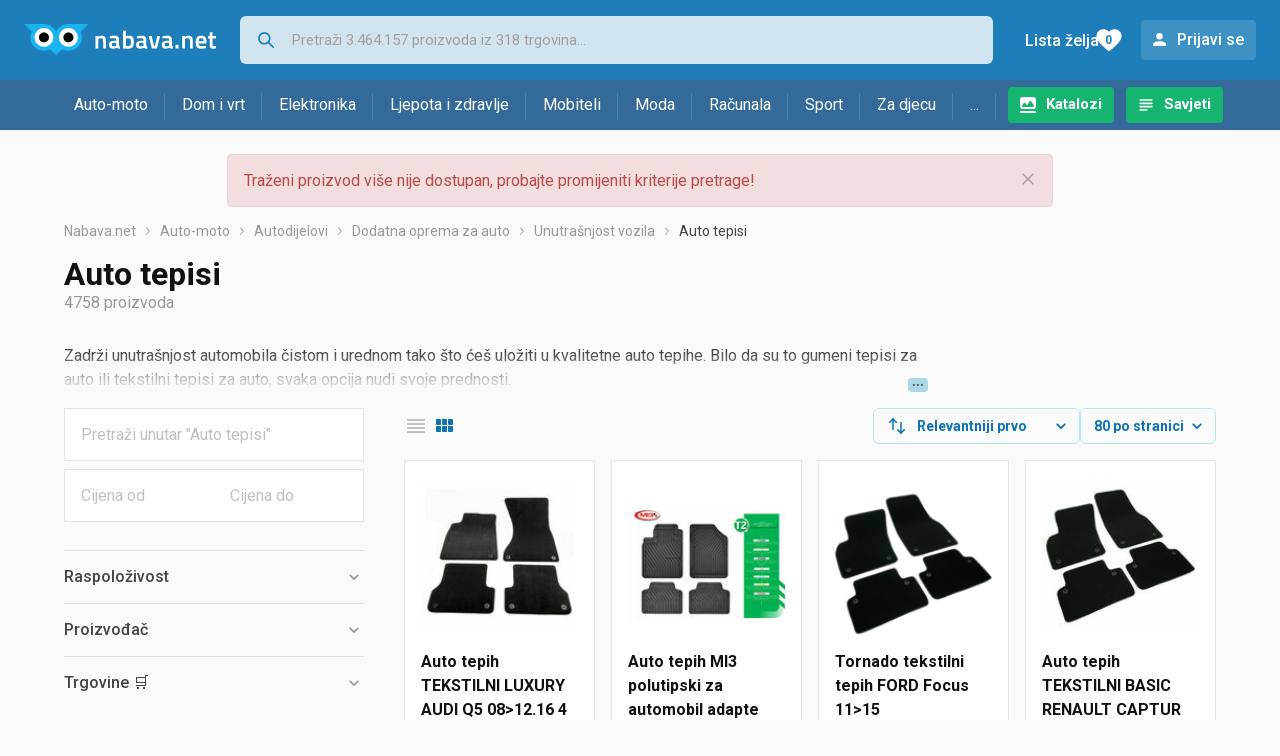

--- FILE ---
content_type: text/html;charset=utf-8
request_url: https://www.nabava.net/auto-tepisi
body_size: 21774
content:

































   
   
   
   
      
   















	
































   
   
   
   
      
   








<!DOCTYPE html>
<html lang="hr">
<head>
    <meta charset="utf-8">

    
    
     
     
    <title>Auto tepisi</title>
    <meta http-equiv="X-UA-Compatible" content="IE=edge">
    <meta name="viewport" content="width=device-width, initial-scale=1, maximum-scale=1, shrink-to-fit=no, user-scalable=0">
    <meta name="mobile-web-app-capable" content="yes">
    <meta name="apple-mobile-web-app-capable" content="yes">
    <meta name="apple-mobile-web-app-status-bar-style" content="black-translucent">

    
    <meta name="referrer" content="origin-when-cross-origin">

    <meta name="description" content="&lt;p&gt;Zadrži unutra&amp;scaron;njost automobila čistom i urednom tako &amp;scaron;to će&amp;scaron; uložiti u kvalitetne auto tepihe. Bilo da su to gumeni tepisi za auto">

    
    
    <meta name="apple-itunes-app" content="app-id=1100660049">
    
    

    <meta property="og:title" content="Auto tepisi">
    
        <meta property="og:description" content="&lt;p&gt;Zadrži unutra&amp;scaron;njost automobila čistom i urednom tako &amp;scaron;to će&amp;scaron; uložiti u kvalitetne auto tepihe. Bilo da su to gumeni tepisi za auto">
        
            <meta property="og:image" content="https://www.nabava.net/slike/products/48/92/49889248/thumb150_auto-tepisi-auto-tepih-tekstilni-luxury-audi-q5-08gt1216-4-kom-4-kom-cepovi_6d30f6f6.jpeg">
        
    
    

    
    

    <link rel="icon" href="/static/slike/favicon.ico">
    <link rel="apple-touch-icon" href="/static/slike/logo/apple-touch-icon-graybg.png">
    <link rel="search" href="https://www.nabava.net/static/opensearch/nabava.net-opensearch.xml" title="Pretraživanje Nabava.net" type="application/opensearchdescription+xml">
    

    

    
































   
   
   
   
      
   















    
    
    
    
    <link rel="stylesheet" type="text/css" media="screen" href="/bundles/css/gzip_N377395562/vendor.css" />


    
    <script type="text/javascript" src="/bundles/js/gzip_N442858653/vendor.js" ></script>

    
    

    
    <link rel="stylesheet" type="text/css" media="screen" href="/bundles/css/gzip_N1263239885/redesign2020.css" />


    
    <script type="text/javascript" src="/bundles/js/gzip_1034850258/redesign2020.js" ></script>


    <script type="text/javascript">
      site.state.ctx = "";
   	  site.state.currentPage = "search";
      site.state.idsToCheck = [49889248,72169801,60850399,49884304,20622187,60853657,49888732,20621836,49888498,60853636,60854815,60851392,60851632,60849838,60853609,49883248,60850108,38495722,20621734,60851404,49883836,60851125,60853492,60851989,20621755,49883512,60853726,60850975,49884628,49884166,45972523,49883788,49885024,49888891,60851224,49882720,60854587,49884187,60853324,49889479,60854857,65095834,60851944,60853798,65258590,49888771,49883590,60849613,60851734,20622037,49883674,60853054,20619313,49885036,60849628,49884700,49888147,60851251,60853072,60853342,65096503,49887925,66170803,49883095,49888012,49888669,65258647,60852583,49883260,16592845,49882957,49889701,80061698,49888801,60854866,60852043,65096563,49887769,60851641,60850303];
   	  site.state.productId = "";
   	  site.state.requestedUrl = "auto-tepisi";
      site.state.user.hashedEmail = "";
      site.state.user.gaId = "91263301730";
      site.state.user.loggedIn = false;
      site.state.noOfItemsInAutocomplete = 6;
   	  site.state.webDomainId = 1;
      site.state.urls = {
              chartjs: "/static/redesign2020/vendor/Chart.min.js",
              ballooncss: "/static/redesign2020/vendor/balloon.css",
              leafletjs: "/static/redesign2020/vendor/leaflet/leaflet.js",
              leafletcss: "/static/redesign2020/vendor/leaflet/leaflet.css",
              quagga: "/static/redesign2020/vendor/quagga-0.12.1.min.js",
      };
   	  site.init();
   	  
   </script>
   
    
   
   
























































<script async='async' src='https://securepubads.g.doubleclick.net/tag/js/gpt.js' crossorigin="anonymous"></script>

<script type='text/javascript'>
	window.googletag = window.googletag || {cmd: []};
	googletag.cmd.push(function() {
		























































































































	
		
			
				googletag.defineSlot('/1033846/nabava.net_Lijevo_300x250', [[300,160],[300,250],[300,600]], 'div-gpt-ad-1347027521651-Lijevo_300x250').addService(googletag.pubads());
				
			
			
		
	

















































































































































































































































	
		
			
				googletag.defineSlot('/1033846/nabava.net_Sredina_1x1', [[1,1],[300,50],[300,100],[300,150],[300,250],[320,50],[320,100],[728,90],[970,90],[970,250]], 'div-gpt-ad-1347027521651-Sredina_1x1').addService(googletag.pubads());
				
			
			
		
	


























		
		
			
			
			
				googletag.pubads().setTargeting("kat_pro_tr","0");
				googletag.pubads().setTargeting("id_kat","816");
				
				
					
						
						googletag.pubads().setTargeting("id_kat_l1","1289");
					
						
						googletag.pubads().setTargeting("id_kat_l2","772");
					
						
						googletag.pubads().setTargeting("id_kat_l3","774");
					
						
						googletag.pubads().setTargeting("id_kat_l4","820");
					
						
						googletag.pubads().setTargeting("id_kat_l5","816");
					
										
					
				googletag.pubads().setTargeting("id_kat_l6","816");
			
			
		
		
		
		
		
			googletag.pubads().setTargeting("uri", "/auto-tepisi");
		
		
			
		googletag.pubads().enableSingleRequest();
		googletag.pubads().collapseEmptyDivs();
 

		googletag.enableServices();
	});
</script>


   
    
    <link rel="stylesheet" href="https://fonts.googleapis.com/css?family=Roboto:300,400,500,700,900&subset=latin,latin-ext&display=swap" />

	
    
































   
   
   
   
      
   






<script>
dataLayer = [];
function gtag(){dataLayer.push(arguments);}


<!-- GA4 Parametri/varijable -->
dataLayer.push({'kategorija': 'auto-tepisi__8160'});

dataLayer.push({'proizvod': 'auto-tepisi/prostirka-za-prtljaznik-za-seat-ibizu-2017-gumena-cijena-201409511'});


<!-- GA4 Eventovi -->

dataLayer.push({'event': 'nepostojeci_proizvod_viewed'});
dataLayer.push({'event': 'kategorija_viewed'})
dataLayer.push({'event': 'kategorija_i_proizvod_viewed'})




</script>

<!-- XXX Seekandhit tracking code -->

  

  
  <!-- XXX Seekandhit tracking code -->
<script>
$(document).on('submit', '.header__search-form', function(){	
  var inputText = $('.header__search-form-input--search').val();
	
  var trackingData = {
    'searchTerm': inputText,
	'selectedTerm': '',
	'pageType': site.state.currentPage,
	'userId': parseInt(site.state.user.gaId) || null,
	'loggedInStatus': site.state.user.loggedIn.toString(),
	'emailValue': site.state.user.hashedEmail || ''
  };
  
  dataLayer.push({
    'event': 'gtmt.search',
    'trackingData': trackingData
  });
})
</script>
  































   
   
   
   
      
   






<!-- XXX Seekandhit tracking code -->
<script>
function calculateRedirectCost(priceArrays, price) {
    for (let i = 0; i < priceArrays.length; i++) {
        // priceArray format: [fromPrice, toPrice, redirectCost]
    	const priceArray = priceArrays[i];
        const fromPrice = priceArray[0];
        const endPrice = priceArray[1];
        const redirectCost = priceArray[2];

        if (endPrice === null) {
            // Handles the case where endPrice is null (infinity)
            if (price >= fromPrice) {
                return redirectCost;
            }
        } else {
            if ((price >= fromPrice) && (price < endPrice)) {
                return redirectCost;
            }
        }
    }
    
    // If no matching range is found (ideally should never happen)
    return null;
}

$(document).on('click', '.offer__buttons-to-store', function () {
	
	<!-- Navigation bar information -->
	var navigationCategory, productCategory, productSubcategory;
	if($("ol.breadcrumbs li").length < 5){
	  var navigationCategory =  $(".breadcrumbs__item:nth-child(2)").find("a").text();
	  var productCategory = $(".breadcrumbs__item:nth-child(3)").find("a").text();
	  var productSubcategory = $(".breadcrumbs__item:nth-child(4)").find("a").text();

	} else {
	  var navigationCategory =  $(".breadcrumbs__item:nth-child(2)").find("a").text();
	  var productCategory = $(".breadcrumbs__item:nth-last-child(3)").find("a").text();
	  var productSubcategory = $(".breadcrumbs__item:nth-last-child(2)").find("a").text();		
	}
	
	<!-- Offer information -->
	var offerName = $(this).closest('.offer').find('.offer__name h2').text();
	var offerId = $(this).closest('.offer').find('.offer__buttons-wishlist').data("id").toString();
	var offerPrice = $(this).closest('.offer').find('.offer__price:first').text().slice(0,-2);
	offerPrice = parseFloat(offerPrice.replace(/\./g, '').replace(',', '.'));
	
	
	var offerRedirectionPrice = calculateRedirectCost([[0.00, 1.33, 0.01], [1.33, 13.27, 0.03], [13.27, 33.18, 0.04], [33.18, 66.36, 0.05], [66.36, 165.90, 0.07], [165.90, 331.80, 0.08], [331.80, 597.25, 0.09], [597.25, 929.06, 0.11], [929.06, 1327.23, 0.12], [1327.23, null, 0.16]], offerPrice);
	if (($(this).closest('.offer').hasClass("offer--featured")) && (offerRedirectionPrice !== null)) {
		offerRedirectionPrice *= 1.3;
		offerRedirectionPrice = parseFloat(offerRedirectionPrice.toFixed(2));
	}
	
	<!-- Product information -->
	var productName = $(".product-page__title").text();
	var productId = site.state.productId;
	
	
	<!-- Other information -->
	var pageType = site.state.currentPage;
	var currency = 'EUR';
	var userId = parseInt(site.state.user.gaId) || null;
	var loggedInStatus = site.state.user.loggedIn.toString();
	var emailValue = site.state.user.hashedEmail || '';
	
	dataLayer.push({
		'event': 'gtmt.paidClick',
		'trackingData':{
			'navigationCategory': navigationCategory,
			'productCategory': productCategory,
			'productSubcategory': productSubcategory,
			'offerName': offerName,
			'offerId': offerId,
			'offerPrice': offerPrice,
			'offerRedirectionPrice': offerRedirectionPrice,
			'pageType': pageType,
			'currency': currency,
			'userId': userId,
			'productId': productId,
			'productName': productName,
			'loggedInStatus': loggedInStatus,
			'emailValue': emailValue
		}
	});
});

</script>


<!-- Google Tag Manager -->
<script>(function(w,d,s,l,i){w[l]=w[l]||[];w[l].push({'gtm.start':
new Date().getTime(),event:'gtm.js'});var f=d.getElementsByTagName(s)[0],
j=d.createElement(s),dl=l!='dataLayer'?'&l='+l:'';j.async=true;j.src=
'https://www.googletagmanager.com/gtm.js?id='+i+dl;f.parentNode.insertBefore(j,f);
})(window,document,'script','dataLayer','GTM-TMSBNPC');</script>
<!-- End Google Tag Manager -->
        
    <script type="application/ld+json">
    {
      "@context" : "https://schema.org",
      "@type" : "WebSite",
      "name" : "Nabava.net",
      "url" : "https://www.nabava.net"
    }
  </script>
  
</head>


<body  >
    <header class="header ">
        <div class="header__first-row">
            <a class="header__logo header__logo--full" href="/" title="Nabava.net - gdje pametna kupnja započinje"><img src="/static/redesign2020/images/logo-full-1.svg" alt="Nabava.net" width="229" height="40"></a>
            <a class="header__logo header__logo--normal" href="/" title="Nabava.net - gdje pametna kupnja započinje"><img src="/static/redesign2020/images/logo-simple-1.svg" alt="Nabava.net" width="192" height="32"></a>
            <a class="header__logo header__logo--minimal" href="/" title="Nabava.net - gdje pametna kupnja započinje"><img src="/static/redesign2020/images/logo-basic.svg" alt="Nabava.net" width="65" height="32"></a>

            <form class="header__search-form" action="/search.php" method="GET">
                
	                
                <input class="header__search-form-input header__search-form-input--search" id="headerSearch" type="search" name="q" autocomplete="off" tabIndex="1" placeholder="Pretraži 3.464.157 proizvoda iz 318 trgovina..." value="" >
		        
                
                
                
            </form>
            
            <div class="header__first-row-links">
				
	                <a class='header__link header__link-catalog' href="/katalozi">Katalozi</a>
                
                
	                
	                
	                	
	                	<a class='header__link header__link-articles' href="/clanci">Savjeti</a>
	                	
                	
                
                <a class='header__link header__link-wishlist' href="/wishlist">
                	<span class="header__link-wishlist-label">Lista želja</span>
                	<span class="header__link-wishlist-counter wishlist-quantity">0</span>
                </a>

                
                    
                    
                        <div data-modal-url="/login" class='header__link header__link-login' data-show-modal>Prijavi se</div>
                    
                
            </div>
            <div class="header__toggle-buttons">
                <div class="header__toggle-search"></div>
                
                <a href="/wishlist" class="header__link header__link-wishlist hidden--desktop hidden--tablet">
                    <span class="header__link-wishlist-counter wishlist-quantity ">0</span>
                </a>
                <div class="header__toggle-menu"></div>
            </div>
        </div>

        <nav class="nav" data-body-scroll-lock-ignore="true">
            <div class="nav__links">
                
                
            
            
            	  
	                <a class='nav__link nav__link--catalog' href="/katalozi">Katalozi</a>
                
                
                
                   
                   <a class='nav__link nav__link--articles' href="/clanci">Savjeti</a>
                
                 

            </div>

            
            
                
                
                    <a href="/logout" class='nav__account-login'>Prijavi se</a>
                
            

            <ul class="nav__sections">
                
                
                    <li class="nav__section" data-name="2188">
                        
                        <a class="nav__section-name " href="/auto-moto">Auto-moto</a>
                        
                        
                        
                        <div class="nav__section-dropdown nav__section-dropdown--left">
                            <div class="nav__popular-categories">
                                <div class="nav__popular-categories-title">Popularno</div>
                                
                                
                                    <a class="nav__popular-category" href="/zimske-auto-gume">Zimske auto gume</a>
                                
                                    <a class="nav__popular-category" href="/cjelogodisnje-gume">Cjelogodišnje gume</a>
                                
                                    <a class="nav__popular-category" href="/ljetne-auto-gume">Ljetne auto gume</a>
                                
                                    <a class="nav__popular-category" href="/auto-zarulje">Auto žarulje</a>
                                
                                    <a class="nav__popular-category" href="/kamere-za-auto">Kamere za auto</a>
                                
                            </div>
                            
                            <div class="nav__popular-categories">
                                <div class="nav__popular-categories-title">Izdvojeno</div>
                                
                                    <a class="nav__popular-category" href="/punjaci-za-elektricna-vozila">Punjači za električna vozila</a>
                                
                                    <a class="nav__popular-category" href="/autoradio">Autoradio</a>
                                
                                    <a class="nav__popular-category" href="/autopresvlake">Autopresvlake</a>
                                
                                    <a class="nav__popular-category" href="/kamere-za-auto">Kamere za auto</a>
                                
                                    <a class="nav__popular-category" href="/auto-cerade">Auto cerade</a>
                                
                            </div>                            
                            
                            <div class="nav__loading"><div class="nav__loading__loader"></div></div>
                            
                        </div>
                    </li>
                
                
                    <li class="nav__section" data-name="2191">
                        
                        <a class="nav__section-name " href="/dom-i-vrt">Dom i vrt</a>
                        
                        
                        
                        <div class="nav__section-dropdown nav__section-dropdown--left">
                            <div class="nav__popular-categories">
                                <div class="nav__popular-categories-title">Popularno</div>
                                
                                
                                    <a class="nav__popular-category" href="/stapni-usisavaci">Štapni usisavači</a>
                                
                                    <a class="nav__popular-category" href="/perilice-rublja">Perilice rublja</a>
                                
                                    <a class="nav__popular-category" href="/hladnjaci-s-ledenicom">Hladnjaci s ledenicom</a>
                                
                                    <a class="nav__popular-category" href="/klima-uredaji">Klima uređaji</a>
                                
                                    <a class="nav__popular-category" href="/aparati-za-kavu">Aparati za kavu</a>
                                
                            </div>
                            
                            <div class="nav__popular-categories">
                                <div class="nav__popular-categories-title">Izdvojeno</div>
                                
                                    <a class="nav__popular-category" href="/blanjalice">Blanjalice</a>
                                
                                    <a class="nav__popular-category" href="/pile">Pile</a>
                                
                                    <a class="nav__popular-category" href="/aparati-za-tjesteninu">Aparati za tjesteninu</a>
                                
                                    <a class="nav__popular-category" href="/aparati-za-vakumiranje">Aparati za vakumiranje</a>
                                
                                    <a class="nav__popular-category" href="/grijalice-i-radijatori">Grijalice i radijatori</a>
                                
                            </div>                            
                            
                            <div class="nav__loading"><div class="nav__loading__loader"></div></div>
                            
                        </div>
                    </li>
                
                
                    <li class="nav__section" data-name="2194">
                        
                        <a class="nav__section-name " href="/elektronika">Elektronika</a>
                        
                        
                        
                        <div class="nav__section-dropdown nav__section-dropdown--left">
                            <div class="nav__popular-categories">
                                <div class="nav__popular-categories-title">Popularno</div>
                                
                                
                                    <a class="nav__popular-category" href="/mobiteli">Mobiteli</a>
                                
                                    <a class="nav__popular-category" href="/prijenosna-racunala">Prijenosna računala</a>
                                
                                    <a class="nav__popular-category" href="/monitori">Monitori</a>
                                
                                    <a class="nav__popular-category" href="/televizori">Televizori</a>
                                
                                    <a class="nav__popular-category" href="/graficke-kartice">Grafičke kartice</a>
                                
                            </div>
                            
                            <div class="nav__loading"><div class="nav__loading__loader"></div></div>
                            
                        </div>
                    </li>
                
                
                    <li class="nav__section" data-name="2197">
                        
                        <a class="nav__section-name " href="/ljepota-i-zdravlje">Ljepota i zdravlje</a>
                        
                        
                        
                        <div class="nav__section-dropdown nav__section-dropdown--left">
                            <div class="nav__popular-categories">
                                <div class="nav__popular-categories-title">Popularno</div>
                                
                                
                                    <a class="nav__popular-category" href="/elektricne-cetkice-za-zube">Električne četkice za zube</a>
                                
                                    <a class="nav__popular-category" href="/tlakomjeri">Tlakomjeri</a>
                                
                                    <a class="nav__popular-category" href="/sisaci-i-trimeri">Šišači i trimeri</a>
                                
                                    <a class="nav__popular-category" href="/brijaci-aparati">Brijaći aparati</a>
                                
                                    <a class="nav__popular-category" href="/muski-parfemi">Muški parfemi</a>
                                
                            </div>
                            
                            <div class="nav__popular-categories">
                                <div class="nav__popular-categories-title">Izdvojeno</div>
                                
                                    <a class="nav__popular-category" href="/osobne-vage">Osobne vage</a>
                                
                                    <a class="nav__popular-category" href="/aspiratori-za-nos">Aspiratori za nos</a>
                                
                                    <a class="nav__popular-category" href="/ipl-uredaji">IPL uređaji</a>
                                
                                    <a class="nav__popular-category" href="/tlakomjeri">Tlakomjeri</a>
                                
                                    <a class="nav__popular-category" href="/tusevi-za-zube">Tuševi za zube</a>
                                
                            </div>                            
                            
                            <div class="nav__loading"><div class="nav__loading__loader"></div></div>
                            
                        </div>
                    </li>
                
                
                    <li class="nav__section" data-name="2200">
                        
                        <a class="nav__section-name nav__section-name--no-dropdown" href="/mobiteli">Mobiteli</a>
                        
                        
                        
                        <div class="nav__section-dropdown nav__section-dropdown--center">
                            <div class="nav__popular-categories">
                                <div class="nav__popular-categories-title">Popularno</div>
                                
                                
                                    <a class="nav__popular-category" href="/mobiteli">Mobiteli</a>
                                
                            </div>
                            
                            <div class="nav__loading"><div class="nav__loading__loader"></div></div>
                            
                        </div>
                    </li>
                
                
                    <li class="nav__section" data-name="2203">
                        
                        <a class="nav__section-name " href="/moda">Moda</a>
                        
                        
                        
                        <div class="nav__section-dropdown nav__section-dropdown--center">
                            <div class="nav__popular-categories">
                                <div class="nav__popular-categories-title">Popularno</div>
                                
                                
                                    <a class="nav__popular-category" href="/satovi">Satovi</a>
                                
                                    <a class="nav__popular-category" href="/muske-cipele">Muške cipele</a>
                                
                                    <a class="nav__popular-category" href="/zenske-jakne">Ženske jakne</a>
                                
                                    <a class="nav__popular-category" href="/zenske-cizme-i-gleznjace">Ženske čizme i gležnjače</a>
                                
                                    <a class="nav__popular-category" href="/muske-jakne-i-kaputi">Muške jakne i kaputi</a>
                                
                            </div>
                            
                            <div class="nav__popular-categories">
                                <div class="nav__popular-categories-title">Izdvojeno</div>
                                
                                    <a class="nav__popular-category" href="/novcanici">Novčanici</a>
                                
                                    <a class="nav__popular-category" href="/putni-jastuci">Putni jastuci</a>
                                
                                    <a class="nav__popular-category" href="/neseseri">Neseseri</a>
                                
                                    <a class="nav__popular-category" href="/kisobrani">Kišobrani</a>
                                
                                    <a class="nav__popular-category" href="/uklanjaci-mucica">Uklanjači mucica</a>
                                
                            </div>                            
                            
                            <div class="nav__loading"><div class="nav__loading__loader"></div></div>
                            
                        </div>
                    </li>
                
                
                    <li class="nav__section" data-name="2206">
                        
                        <a class="nav__section-name " href="/racunala">Računala</a>
                        
                        
                        
                        <div class="nav__section-dropdown nav__section-dropdown--center">
                            <div class="nav__popular-categories">
                                <div class="nav__popular-categories-title">Popularno</div>
                                
                                
                                    <a class="nav__popular-category" href="/prijenosna-racunala">Prijenosna računala</a>
                                
                                    <a class="nav__popular-category" href="/monitori">Monitori</a>
                                
                                    <a class="nav__popular-category" href="/graficke-kartice">Grafičke kartice</a>
                                
                                    <a class="nav__popular-category" href="/radna-memorija-ram">Radna memorija (RAM)</a>
                                
                                    <a class="nav__popular-category" href="/ssd-disk">SSD disk</a>
                                
                            </div>
                            
                            <div class="nav__popular-categories">
                                <div class="nav__popular-categories-title">Izdvojeno</div>
                                
                                    <a class="nav__popular-category" href="/access-point">Access point</a>
                                
                                    <a class="nav__popular-category" href="/e-book-reader">E-Book reader</a>
                                
                                    <a class="nav__popular-category" href="/gaming-volani">Gaming volani</a>
                                
                                    <a class="nav__popular-category" href="/olovke-za-tablete">Olovke za tablete</a>
                                
                                    <a class="nav__popular-category" href="/graficki-tableti">Grafički tableti</a>
                                
                            </div>                            
                            
                            <div class="nav__loading"><div class="nav__loading__loader"></div></div>
                            
                        </div>
                    </li>
                
                
                    <li class="nav__section" data-name="2209">
                        
                        <a class="nav__section-name " href="/sport">Sport</a>
                        
                        
                        
                        <div class="nav__section-dropdown nav__section-dropdown--right">
                            <div class="nav__popular-categories">
                                <div class="nav__popular-categories-title">Popularno</div>
                                
                                
                                    <a class="nav__popular-category" href="/trake-za-trcanje">Trake za trčanje</a>
                                
                                    <a class="nav__popular-category" href="/elektricni-romobili">Električni romobili</a>
                                
                                    <a class="nav__popular-category" href="/fitness-narukvice-i-satovi">Fitness narukvice i satovi</a>
                                
                                    <a class="nav__popular-category" href="/elektricni-bicikli">Električni bicikli</a>
                                
                                    <a class="nav__popular-category" href="/bicikli">Bicikli</a>
                                
                            </div>
                            
                            <div class="nav__popular-categories">
                                <div class="nav__popular-categories-title">Izdvojeno</div>
                                
                                    <a class="nav__popular-category" href="/hoverboard">Hoverboard</a>
                                
                                    <a class="nav__popular-category" href="/steperi">Steperi</a>
                                
                                    <a class="nav__popular-category" href="/sobni-bicikli">Sobni bicikli</a>
                                
                                    <a class="nav__popular-category" href="/utezi-i-sipke">Utezi i šipke</a>
                                
                                    <a class="nav__popular-category" href="/orbitrek">Orbitrek</a>
                                
                                    <a class="nav__popular-category" href="/proteini">Proteini</a>
                                
                            </div>                            
                            
                            <div class="nav__loading"><div class="nav__loading__loader"></div></div>
                            
                        </div>
                    </li>
                
                
                    <li class="nav__section" data-name="2212">
                        
                        <a class="nav__section-name " href="/za-djecu">Za djecu</a>
                        
                        
                        
                        <div class="nav__section-dropdown nav__section-dropdown--right">
                            <div class="nav__popular-categories">
                                <div class="nav__popular-categories-title">Popularno</div>
                                
                                
                                    <a class="nav__popular-category" href="/drustvene-igre">Društvene igre</a>
                                
                                    <a class="nav__popular-category" href="/lego-kocke">Lego kocke</a>
                                
                                    <a class="nav__popular-category" href="/djecji-satovi">Dječji satovi</a>
                                
                                    <a class="nav__popular-category" href="/baby-monitori">Baby Monitori</a>
                                
                                    <a class="nav__popular-category" href="/autosjedalice">Autosjedalice</a>
                                
                            </div>
                            
                            <div class="nav__popular-categories">
                                <div class="nav__popular-categories-title">Izdvojeno</div>
                                
                                    <a class="nav__popular-category" href="/auti-za-djecu">Auti za djecu</a>
                                
                                    <a class="nav__popular-category" href="/djecja-zastita">Dječja zaštita</a>
                                
                                    <a class="nav__popular-category" href="/putni-krevetici">Putni krevetići</a>
                                
                                    <a class="nav__popular-category" href="/baby-monitori">Baby Monitori</a>
                                
                                    <a class="nav__popular-category" href="/njihaljke-za-bebe">Njihaljke za bebe</a>
                                
                            </div>                            
                            
                            <div class="nav__loading"><div class="nav__loading__loader"></div></div>
                            
                        </div>
                    </li>
                
                
                    <li class="nav__section" data-name="2215">
                        
                        <a class="nav__section-name " href="/ostalo">...</a>
                        
                        
                        
                        <div class="nav__section-dropdown nav__section-dropdown--right">
                            <div class="nav__popular-categories">
                                <div class="nav__popular-categories-title">Popularno</div>
                                
                                
                                    <a class="nav__popular-category" href="/nekategorizirano">Nekategorizirano</a>
                                
                                    <a class="nav__popular-category" href="/baterije">Baterije</a>
                                
                                    <a class="nav__popular-category" href="/kalkulatori">Kalkulatori</a>
                                
                                    <a class="nav__popular-category" href="/papiri">Papiri</a>
                                
                                    <a class="nav__popular-category" href="/kave">Kave</a>
                                
                            </div>
                            
                            <div class="nav__loading"><div class="nav__loading__loader"></div></div>
                            
                        </div>
                    </li>
                
            </ul>
        </nav>

    </header>

    <div class="content-overlay "></div>

    <main class="content  content--search">

        
        
       	























	
			
		
			
			
				
				
					
					<div class="topbannercontainer">		
					
					<div id='div-gpt-ad-1347027521651-Sredina_1x1'>
						<script>
						googletag.cmd.push(function() { googletag.display('div-gpt-ad-1347027521651-Sredina_1x1'); });
						</script>
					</div>
					
					
					</div>		
						
				
			
		
	


        

        
        
            
            
                
            
            
































   
   
   
   
      
   









<div class="alert alert--danger">
   Traženi proizvod više nije dostupan, probajte promijeniti kriterije pretrage!
   
      <span class="alert__close"></span>
   
</div>

         





    

    
        
        
        
        
    

    

    





    





    <div id="missingProductDataHolder" data-product-id="20140951" data-product-url="auto-tepisi/prostirka-za-prtljaznik-za-seat-ibizu-2017-gumena-cijena-201409511" class="hidden"></div>



	<nav>
    <ol class="breadcrumbs breadcrumbs--show-only-chosen breadcrumbs--show-first-parent breadcrumbs--show-last-parent">
        
            <li class="breadcrumbs__item">
                <a class="breadcrumbs__link" href="/" title="Nabava.net">Nabava.net</a>
                
                
            </li>
        
        
            
            	
                
                    
                    
                    
                    <li class="breadcrumbs__item">
                        
                            
                            
                            	     <a class="breadcrumbs__link" href="/auto-moto">Auto-moto</a>
                            
                        
                    </li>
                
                    
                    
                    
                    <li class="breadcrumbs__item">
                        
                            
                            
                            	     <a class="breadcrumbs__link" href="/autodijelovi">Autodijelovi</a>
                            
                        
                    </li>
                
                    
                    
                    
                    <li class="breadcrumbs__item">
                        
                            
                            
                            	     <a class="breadcrumbs__link" href="/dodatna-oprema-za-auto">Dodatna oprema za auto</a>
                            
                        
                    </li>
                
                    
                    
                    
                    <li class="breadcrumbs__item">
                        
                            
                            
                            	     <a class="breadcrumbs__link" href="/unutrasnjost-vozila">Unutrašnjost vozila</a>
                            
                        
                    </li>
                
                    
                    
                    
                    <li class="breadcrumbs__item">
                        
                            
                              	<a class="breadcrumbs__last-item" href="/auto-tepisi">Auto tepisi</a>
                            
                            
                        
                    </li>
                
            
            
        

        
        
        
        
    </ol>
</nav>

<script type="application/ld+json">
{
  "@context": "https://schema.org",
  "@type": "BreadcrumbList",
  "itemListElement": [{
	"@type": "ListItem", "position": 1, "name": "Nabava.net", "item": "https://www.nabava.net"} ,{ "@type": "ListItem", "position": 2, "name": "Auto-moto", "item": "https://www.nabava.net/auto-moto"} ,{ "@type": "ListItem", "position": 3, "name": "Autodijelovi", "item": "https://www.nabava.net/autodijelovi"} ,{ "@type": "ListItem", "position": 4, "name": "Dodatna oprema za auto", "item": "https://www.nabava.net/dodatna-oprema-za-auto"} ,{ "@type": "ListItem", "position": 5, "name": "Unutrašnjost vozila", "item": "https://www.nabava.net/unutrasnjost-vozila"} ,{ "@type": "ListItem", "position": 6, "name": "Auto tepisi", "item": "https://www.nabava.net/auto-tepisi"}
 ] }
</script>
	
	
		
        
        
	    <h1 class="page-title page-title--with-result-number" data-category-name="Auto tepisi">Auto tepisi</h1>
	    <div class="page-result-number page-result-number--search">
	        <span class="result-count">4758</span> proizvoda
	    	
	    </div>
	    
		    <div class="page-description page-description--with-show-more">
				<p>Zadrži unutra&scaron;njost automobila čistom i urednom tako &scaron;to će&scaron; uložiti u kvalitetne auto tepihe. Bilo da su to gumeni tepisi za auto ili tekstilni tepisi za auto, svaka opcija nudi svoje prednosti.</p>

<p>Gumeni auto tepisi su izdržljivi i jednostavni za održavanje. Savr&scaron;eni su za kori&scaron;tenje u mokrim i bljuzgavim uvjetima jer voda i blato ostaju na tepihu, &scaron;to olak&scaron;ava či&scaron;ćenje. Jednostavno ih izvadi&scaron; iz automobila, istrese&scaron; i opere&scaron;. Gumeni otirači za auto posebno su popularni među vozačima koji žive u područjima s puno ki&scaron;e ili snijega, ili za one koji često prevoze alat ili opremu koja može zaprljati unutra&scaron;njost vozila. Tekstilni tepisi za auto pružaju dodir elegancije i udobnosti.</p>

<p>Bez obzira na to odabere&scaron; li gumeni ili tekstilni tepih za auto, važno je da tepisi točno odgovaraju obliku i veličini automobila. Također provjeri imaju li tepisi protuklizne povr&scaron;ine s donje strane, &scaron;to je ključno za sigurnost tijekom vožnje jer sprječava klizanje tepiha ispod pedala.</p>

<p>Uloži u auto tepihe koji &scaron;tite automobil i doprinose estetskom dojmu. Pregledaj &scaron;iroku ponudu i pronađi idealne tepihe koji će udovoljiti tvojim potrebama i stilu vožnje.</p>
		    </div>
	    
	





	<div class="container-with-sidebar container-with-sidebar--search">

		<div class="container-with-sidebar__contents">
		   































   
   
   
   
      
   












<form id="search_header__form" name="search_header__form" action="/auto-tepisi" method="get">
    <div class="search-results-header">
	    
	    <input type="hidden" name="tpkp" value="1" />
    
		<div class="search-results-header__filters">
            
        
	        <div class="search-results-header__button search-results-header__button--filter hidden--desktop" data-action="open-filter-sidebar">
	          <img src="/static/redesign2020/images/filter-icon.svg" alt="Filtriraj">
	          <span class="search-results-header__text">Filtriraj</span>
	        </div>
		
	        <!-- c:if test="true"-->
	        
	            <div class="search-results-header__layout-type hidden--tablet hidden--phone">
	                
	                
	                
	
	                
	                
	                    
	                        
	                        
	                        
	                    
	                    
	                
	                <a class="product-list-layout product-list-layout-list " href="/auto-tepisi?&kPostavke.vrstaPregledaKategorije=0&tpkp=2" rel="nofollow"
	                   data-action="layout-type-change" data-log-ga-event data-event-category="UI events" data-event-action="View preferences click" data-event-label="View preferences display - LIST Auto tepisi"></a>
	                <a class="product-list-layout product-list-layout-grid product-list-layout-grid--active" href="/auto-tepisi?&kPostavke.vrstaPregledaKategorije=2&tpkp=2" rel="nofollow"
	                   data-action="layout-type-change" data-log-ga-event data-event-category="UI events" data-event-action="View preferences click" data-event-label="View preferences display - GRID Auto tepisi"></a>
	            </div>
	        
		</div>
		
		<div class="search-results-header__user-settings">
	        
			
			<div class="user-settings-dropdown user-settings-dropdown--sort">								
		        <select id="sortTypeSearch" name="kPostavke.sortTypeSearch" data-event-label="View preferences search sort change" data-event-category="UI events" data-event-action="View preferences click" data-trigger="onchange" class="user-settings-dropdown__select">
		            
		                <option value="0">
		                    Relevantniji prvo
		                </option>
		            
		                <option value="1">
		                    Relevantniji zadnji
		                </option>
		            
		                <option value="2">
		                    Jeftiniji prvo
		                </option>
		            
		                <option value="3">
		                    Skuplji prvo
		                </option>
		            
		                <option value="4">
		                    S više ponuda prvo
		                </option>
		            
		                <option value="5">
		                    S manje ponuda prvo
		                </option>
		            
		                <option value="6">
		                    Naziv A-Z
		                </option>
		            
		                <option value="7">
		                    Naziv Z-A
		                </option>
		            
		        </select>
	        </div>
	        
	        <div class="user-settings-dropdown hidden--tablet hidden--phone">
		        <select id="pregledBrojProizvoda" name="kPostavke.pregledBrojProizvoda" data-event-label="View preferences result count change" data-event-category="UI events" data-event-action="View preferences click" data-trigger="onchange" class="user-settings-dropdown__select">
		            
		                <option value="20">
		                    20 po stranici
		                </option>
		            
		                <option value="40">
		                    40 po stranici
		                </option>
		            
		                <option value="60">
		                    60 po stranici
		                </option>
		            
		                <option value="80" selected="selected">
		                    80 po stranici
		                </option>
		            
		                <option value="100">
		                    100 po stranici
		                </option>
		            
		                <option value="160">
		                    160 po stranici
		                </option>
		            
		                <option value="300">
		                    300 po stranici
		                </option>
		            
		        </select>
	        </div>
	        
	        <div class="search-results-header__button search-results-header__button--settings hidden--desktop" data-action="open-settings-sidebar">
	          <img src="/static/redesign2020/images/view-settings-icon.svg" alt="Postavke prikaza">
	        </div>
		</div>

    	<div class="search-results-header__active_filters active_filters"></div>
    </div>
</form>

		   































   
   
   
   
      
   













<div class="search-results content__section--no-side-margins product-list--grid-style ">

    
    
    
        
            
            
                
































   
   
   
   
      
   




























<div class="product">

	
		
			
               
               
               <a href="/auto-tepisi/auto-tepih-tekstilni-luxury-audi-q5-081216-4-kom-4-kom-cepovi-cijena-498892481" title="Auto tepih TEKSTILNI LUXURY AUDI Q5 08&amp;gt;12.16 4 KOM + 4 KOM ČEPOVI"
                    data-log-ga-event data-event-category="UI events" data-event-action="Product image click search" data-event-label="Product image click - 49889248"
                    ><img class="product__image" src="/slike/products/48/92/49889248/thumb150_auto-tepisi-auto-tepih-tekstilni-luxury-audi-q5-08gt1216-4-kom-4-kom-cepovi_6d30f6f6.jpeg" alt="Auto tepih TEKSTILNI LUXURY AUDI Q5 08&amp;gt;12.16 4 KOM + 4 KOM ČEPOVI" loading="lazy" width="150" height="150" /></a>
			
            
		
	

	<div class="product__data">
	  	<div class="product__name-and-price">
	  		<h3 class="product__name">
                <a class="product__link product-title" href="/auto-tepisi/auto-tepih-tekstilni-luxury-audi-q5-081216-4-kom-4-kom-cepovi-cijena-498892481" data-log-ga-event data-event-category="UI events" data-event-action="Product name click search" data-event-label="Product name click - 49889248">
                 Auto tepih TEKSTILNI LUXURY AUDI Q5 08&gt;12.16 4 KOM + 4 KOM ČEPOVI
                 
                 
                 <span></span> 
                </a></h3>
	      	<div class="product__price">
                 49,31 €
	      	</div>
	    </div>
	    <div class="product__actions">
			<a class="product__action product__action-offer-number" href="/auto-tepisi/auto-tepih-tekstilni-luxury-audi-q5-081216-4-kom-4-kom-cepovi-cijena-498892481#ponude"
                data-log-ga-event data-event-category="UI events" data-event-action="Product footer offers click search" data-event-label="Product footer offers click - 49889248"
                >1 

















	
		
		
			
			
		ponuda
	
	
</a>

            
            
            
            <div class="product__action product__action-wishlist " data-update-wishlist data-type="product" data-id="49889248">Stavi u listu želja</div>
            
			
			
	    </div>
	</div>
</div>

            
            
        
    
        
            
            
                
































   
   
   
   
      
   




























<div class="product">

	
		
			
               
               
               <a href="/auto-tepisi/auto-tepih-mi3-polutipski-za-automobil-adapte-t2-komplet-cijena-721698011" title="Auto tepih MI3 polutipski za automobil adapte T2 (komplet)"
                    data-log-ga-event data-event-category="UI events" data-event-action="Product image click search" data-event-label="Product image click - 72169801"
                    ><img class="product__image" src="/slike/products/01/98/72169801/thumb150_auto-tepisi-auto-tepih-mi3-polutipski-za-automobil-adapte-t2-komplet_bccd5f77.jpeg" alt="Auto tepih MI3 polutipski za automobil adapte T2 (komplet)" loading="lazy" width="150" height="150" /></a>
			
            
		
	

	<div class="product__data">
	  	<div class="product__name-and-price">
	  		<h3 class="product__name">
                <a class="product__link product-title" href="/auto-tepisi/auto-tepih-mi3-polutipski-za-automobil-adapte-t2-komplet-cijena-721698011" data-log-ga-event data-event-category="UI events" data-event-action="Product name click search" data-event-label="Product name click - 72169801">
                 Auto tepih MI3 polutipski za automobil adapte T2 (komplet)
                 
                 
                 <span></span> 
                </a></h3>
	      	<div class="product__price">
                 22,55 €
	      	</div>
	    </div>
	    <div class="product__actions">
			<a class="product__action product__action-offer-number" href="/auto-tepisi/auto-tepih-mi3-polutipski-za-automobil-adapte-t2-komplet-cijena-721698011#ponude"
                data-log-ga-event data-event-category="UI events" data-event-action="Product footer offers click search" data-event-label="Product footer offers click - 72169801"
                >1 

















	
		
		
			
			
		ponuda
	
	
</a>

            
            
            
            <div class="product__action product__action-wishlist " data-update-wishlist data-type="product" data-id="72169801">Stavi u listu želja</div>
            
			
			
	    </div>
	</div>
</div>

            
            
        
    
        
            
            
                
































   
   
   
   
      
   




























<div class="product">

	
		
			
               
               
               <a href="/auto-tepisi/tornado-tekstilni-tepih-ford-focus-1115-cijena-608503991" title="Tornado tekstilni tepih FORD Focus 11&gt;15"
                    data-log-ga-event data-event-category="UI events" data-event-action="Product image click search" data-event-label="Product image click - 60850399"
                    ><img class="product__image" src="/slike/products/99/03/60850399/thumb150_nekategorizirano-tornado-tekstilni-tepih-ford-focus-1115_d33fcbe4.png" alt="Tornado tekstilni tepih FORD Focus 11&gt;15" loading="lazy" width="150" height="150" /></a>
			
            
		
	

	<div class="product__data">
	  	<div class="product__name-and-price">
	  		<h3 class="product__name">
                <a class="product__link product-title" href="/auto-tepisi/tornado-tekstilni-tepih-ford-focus-1115-cijena-608503991" data-log-ga-event data-event-category="UI events" data-event-action="Product name click search" data-event-label="Product name click - 60850399">
                 Tornado tekstilni tepih FORD Focus 11>15
                 
                 
                 <span></span> 
                </a></h3>
	      	<div class="product__price">
                 21,56 €
	      	</div>
	    </div>
	    <div class="product__actions">
			<a class="product__action product__action-offer-number" href="/auto-tepisi/tornado-tekstilni-tepih-ford-focus-1115-cijena-608503991#ponude"
                data-log-ga-event data-event-category="UI events" data-event-action="Product footer offers click search" data-event-label="Product footer offers click - 60850399"
                >1 

















	
		
		
			
			
		ponuda
	
	
</a>

            
            
            
            <div class="product__action product__action-wishlist " data-update-wishlist data-type="product" data-id="60850399">Stavi u listu želja</div>
            
			
			
	    </div>
	</div>
</div>

            
            
        
    
        
            
            
                
































   
   
   
   
      
   




























<div class="product">

	
		
			
               
               
               <a href="/auto-tepisi/auto-tepih-tekstilni-basic-renault-captur-012020-4-kom-2-kom-cepovi-cijena-498843041" title="Auto tepih TEKSTILNI BASIC RENAULT CAPTUR 01.2020&amp;gt; 4 KOM + 2 KOM ČEPOVI"
                    data-log-ga-event data-event-category="UI events" data-event-action="Product image click search" data-event-label="Product image click - 49884304"
                    ><img class="product__image" src="/slike/products/04/43/49884304/thumb150_auto-tepisi-auto-tepih-tekstilni-basic-renault-captur-012020gt-4-kom-2-kom-cepov_37c0d2ac.jpeg" alt="Auto tepih TEKSTILNI BASIC RENAULT CAPTUR 01.2020&amp;gt; 4 KOM + 2 KOM ČEPOVI" loading="lazy" width="150" height="150" /></a>
			
            
		
	

	<div class="product__data">
	  	<div class="product__name-and-price">
	  		<h3 class="product__name">
                <a class="product__link product-title" href="/auto-tepisi/auto-tepih-tekstilni-basic-renault-captur-012020-4-kom-2-kom-cepovi-cijena-498843041" data-log-ga-event data-event-category="UI events" data-event-action="Product name click search" data-event-label="Product name click - 49884304">
                 Auto tepih TEKSTILNI BASIC RENAULT CAPTUR 01.2020&gt; 4 KOM + 2 KOM ČEPOVI
                 
                 
                 <span></span> 
                </a></h3>
	      	<div class="product__price">
                 24,74 €
	      	</div>
	    </div>
	    <div class="product__actions">
			<a class="product__action product__action-offer-number" href="/auto-tepisi/auto-tepih-tekstilni-basic-renault-captur-012020-4-kom-2-kom-cepovi-cijena-498843041#ponude"
                data-log-ga-event data-event-category="UI events" data-event-action="Product footer offers click search" data-event-label="Product footer offers click - 49884304"
                >1 

















	
		
		
			
			
		ponuda
	
	
</a>

            
            
            
            <div class="product__action product__action-wishlist " data-update-wishlist data-type="product" data-id="49884304">Stavi u listu želja</div>
            
			
			
	    </div>
	</div>
</div>

            
            
        
    
        
            
            
                
































   
   
   
   
      
   




























<div class="product">

	
		
			
               
               
               <a href="/auto-tepisi/gledring-gumeni-tepisi-za-skoda-octavia-iii-2013-4-doors-cijena-lim102019-206221871" title="Gledring gumeni tepisi za Škoda Octavia III. 2013-&amp;gt;(4 doors, lim.&amp;estate, manual)/FL 2017-&amp;gt;10.2019"
                    data-log-ga-event data-event-category="UI events" data-event-action="Product image click search" data-event-label="Product image click - 20622187"
                    ><img class="product__image" src="/slike/products/87/21/20622187/thumb150_gledring-gumeni-tepisi-za-skoda-octavia-iii-2013-gt4-doors-limampestate_6fb63a77.png" alt="Gledring gumeni tepisi za Škoda Octavia III. 2013-&amp;gt;(4 doors, lim.&amp;estate, manual)/FL 2017-&amp;gt;10.2019" loading="lazy" width="150" height="150" /></a>
			
            
		
	

	<div class="product__data">
	  	<div class="product__name-and-price">
	  		<h3 class="product__name">
                <a class="product__link product-title" href="/auto-tepisi/gledring-gumeni-tepisi-za-skoda-octavia-iii-2013-4-doors-cijena-lim102019-206221871" data-log-ga-event data-event-category="UI events" data-event-action="Product name click search" data-event-label="Product name click - 20622187">
                 Gledring gumeni tepisi za Škoda Octavia III. 2013-&gt;(4 doors, lim.&estate, manual)/FL 2017-&gt;10.2019
                 
                 
                 <span></span> 
                </a></h3>
	      	<div class="product__price">
                od 35,81 €
	      	</div>
	    </div>
	    <div class="product__actions">
			<a class="product__action product__action-offer-number" href="/auto-tepisi/gledring-gumeni-tepisi-za-skoda-octavia-iii-2013-4-doors-cijena-lim102019-206221871#ponude"
                data-log-ga-event data-event-category="UI events" data-event-action="Product footer offers click search" data-event-label="Product footer offers click - 20622187"
                >2 

















	
		
		
			
			
				
			
		ponude
	
	
</a>

            
            
            
            <div class="product__action product__action-wishlist " data-update-wishlist data-type="product" data-id="20622187">Stavi u listu želja</div>
            
			
			
	    </div>
	</div>
</div>

            
            
        
    
        
            
            
                
































   
   
   
   
      
   




























<div class="product">

	
		
			
               
               
               <a href="/auto-tepisi/lux-tekstilni-tepih-citroen-c5-aircross-1218-cijena-608536571" title="LUX tekstilni tepih CITROEN C5 Aircross 12.18&gt;"
                    data-log-ga-event data-event-category="UI events" data-event-action="Product image click search" data-event-label="Product image click - 60853657"
                    ><img class="product__image" src="/slike/products/57/36/60853657/thumb150_nekategorizirano-lux-tekstilni-tepih-citroen-c5-aircross-1218_d33fcbe4.png" alt="LUX tekstilni tepih CITROEN C5 Aircross 12.18&gt;" loading="lazy" width="150" height="150" /></a>
			
            
		
	

	<div class="product__data">
	  	<div class="product__name-and-price">
	  		<h3 class="product__name">
                <a class="product__link product-title" href="/auto-tepisi/lux-tekstilni-tepih-citroen-c5-aircross-1218-cijena-608536571" data-log-ga-event data-event-category="UI events" data-event-action="Product name click search" data-event-label="Product name click - 60853657">
                 LUX tekstilni tepih CITROEN C5 Aircross 12.18>
                 
                 
                 <span></span> 
                </a></h3>
	      	<div class="product__price">
                 42,98 €
	      	</div>
	    </div>
	    <div class="product__actions">
			<a class="product__action product__action-offer-number" href="/auto-tepisi/lux-tekstilni-tepih-citroen-c5-aircross-1218-cijena-608536571#ponude"
                data-log-ga-event data-event-category="UI events" data-event-action="Product footer offers click search" data-event-label="Product footer offers click - 60853657"
                >1 

















	
		
		
			
			
		ponuda
	
	
</a>

            
            
            
            <div class="product__action product__action-wishlist " data-update-wishlist data-type="product" data-id="60853657">Stavi u listu želja</div>
            
			
			
	    </div>
	</div>
</div>

            
            
        
    
        
            
            
                
































   
   
   
   
      
   




























<div class="product">

	
		
			
               
               
               <a href="/auto-tepisi/auto-tepih-tekstilni-luxury-peugeot-308-052021-4-kom-2-kom-cepovi-cijena-498887321" title="Auto tepih TEKSTILNI LUXURY PEUGEOT 308 05.2021&amp;gt; 4 KOM + 2 KOM ČEPOVI"
                    data-log-ga-event data-event-category="UI events" data-event-action="Product image click search" data-event-label="Product image click - 49888732"
                    ><img class="product__image" src="/slike/products/32/87/49888732/thumb150_auto-tepisi-auto-tepih-tekstilni-luxury-peugeot-308-052021gt-4-kom-2-kom-cepovi_6d30f6f6.jpeg" alt="Auto tepih TEKSTILNI LUXURY PEUGEOT 308 05.2021&amp;gt; 4 KOM + 2 KOM ČEPOVI" loading="lazy" width="150" height="150" /></a>
			
            
		
	

	<div class="product__data">
	  	<div class="product__name-and-price">
	  		<h3 class="product__name">
                <a class="product__link product-title" href="/auto-tepisi/auto-tepih-tekstilni-luxury-peugeot-308-052021-4-kom-2-kom-cepovi-cijena-498887321" data-log-ga-event data-event-category="UI events" data-event-action="Product name click search" data-event-label="Product name click - 49888732">
                 Auto tepih TEKSTILNI LUXURY PEUGEOT 308 05.2021&gt; 4 KOM + 2 KOM ČEPOVI
                 
                 
                 <span></span> 
                </a></h3>
	      	<div class="product__price">
                 47,48 €
	      	</div>
	    </div>
	    <div class="product__actions">
			<a class="product__action product__action-offer-number" href="/auto-tepisi/auto-tepih-tekstilni-luxury-peugeot-308-052021-4-kom-2-kom-cepovi-cijena-498887321#ponude"
                data-log-ga-event data-event-category="UI events" data-event-action="Product footer offers click search" data-event-label="Product footer offers click - 49888732"
                >1 

















	
		
		
			
			
		ponuda
	
	
</a>

            
            
            
            <div class="product__action product__action-wishlist " data-update-wishlist data-type="product" data-id="49888732">Stavi u listu želja</div>
            
			
			
	    </div>
	</div>
</div>

            
            
        
    
        
            
            
                
































   
   
   
   
      
   




























<div class="product">

	
		
			
               
               
               <a href="/auto-tepisi/gledring-gumeni-tepisi-za-hyundai-i30-2007-2011-kia-ceed-2007-2011-cijena-206218361" title="Gledring gumeni tepisi za Hyundai i30 2007-2011/KIA Cee&#039;d 2007-2011"
                    data-log-ga-event data-event-category="UI events" data-event-action="Product image click search" data-event-label="Product image click - 20621836"
                    ><img class="product__image" src="/slike/products/36/18/20621836/thumb150_gledring-gumeni-tepisi-za-hyundai-i30-2007-2011-kia-ceed-2007-2011_45be92b7.png" alt="Gledring gumeni tepisi za Hyundai i30 2007-2011/KIA Cee&#039;d 2007-2011" loading="lazy" width="150" height="150" /></a>
			
            
		
	

	<div class="product__data">
	  	<div class="product__name-and-price">
	  		<h3 class="product__name">
                <a class="product__link product-title" href="/auto-tepisi/gledring-gumeni-tepisi-za-hyundai-i30-2007-2011-kia-ceed-2007-2011-cijena-206218361" data-log-ga-event data-event-category="UI events" data-event-action="Product name click search" data-event-label="Product name click - 20621836">
                 Gledring gumeni tepisi za Hyundai i30 2007-2011/KIA Cee'd 2007-2011
                 
                 
                 <span></span> 
                </a></h3>
	      	<div class="product__price">
                od 35,81 €
	      	</div>
	    </div>
	    <div class="product__actions">
			<a class="product__action product__action-offer-number" href="/auto-tepisi/gledring-gumeni-tepisi-za-hyundai-i30-2007-2011-kia-ceed-2007-2011-cijena-206218361#ponude"
                data-log-ga-event data-event-category="UI events" data-event-action="Product footer offers click search" data-event-label="Product footer offers click - 20621836"
                >2 

















	
		
		
			
			
				
			
		ponude
	
	
</a>

            
            
            
            <div class="product__action product__action-wishlist " data-update-wishlist data-type="product" data-id="20621836">Stavi u listu želja</div>
            
			
			
	    </div>
	</div>
</div>

            
            
        
    
        
            
            
                
































   
   
   
   
      
   




























<div class="product">

	
		
			
               
               
               <a href="/auto-tepisi/auto-tepih-tekstilni-luxury-nissan-micra-0310-4-kom-1-kom-cepovi-cijena-498884981" title="Auto tepih TEKSTILNI LUXURY NISSAN MICRA 03&amp;gt;10 4 KOM + 1 KOM ČEPOVI"
                    data-log-ga-event data-event-category="UI events" data-event-action="Product image click search" data-event-label="Product image click - 49888498"
                    ><img class="product__image" src="/slike/products/98/84/49888498/thumb150_auto-tepisi-auto-tepih-tekstilni-luxury-nissan-micra-03gt10-4-kom-1-kom-cepovi_6d30f6f6.jpeg" alt="Auto tepih TEKSTILNI LUXURY NISSAN MICRA 03&amp;gt;10 4 KOM + 1 KOM ČEPOVI" loading="lazy" width="150" height="150" /></a>
			
            
		
	

	<div class="product__data">
	  	<div class="product__name-and-price">
	  		<h3 class="product__name">
                <a class="product__link product-title" href="/auto-tepisi/auto-tepih-tekstilni-luxury-nissan-micra-0310-4-kom-1-kom-cepovi-cijena-498884981" data-log-ga-event data-event-category="UI events" data-event-action="Product name click search" data-event-label="Product name click - 49888498">
                 Auto tepih TEKSTILNI LUXURY NISSAN MICRA 03&gt;10 4 KOM + 1 KOM ČEPOVI
                 
                 
                 <span></span> 
                </a></h3>
	      	<div class="product__price">
                 47,48 €
	      	</div>
	    </div>
	    <div class="product__actions">
			<a class="product__action product__action-offer-number" href="/auto-tepisi/auto-tepih-tekstilni-luxury-nissan-micra-0310-4-kom-1-kom-cepovi-cijena-498884981#ponude"
                data-log-ga-event data-event-category="UI events" data-event-action="Product footer offers click search" data-event-label="Product footer offers click - 49888498"
                >1 

















	
		
		
			
			
		ponuda
	
	
</a>

            
            
            
            <div class="product__action product__action-wishlist " data-update-wishlist data-type="product" data-id="49888498">Stavi u listu želja</div>
            
			
			
	    </div>
	</div>
</div>

            
            
        
    
        
            
            
                
































   
   
   
   
      
   




























<div class="product">

	
		
			
               
               
               <a href="/auto-tepisi/lux-tekstilni-tepih-citroen-c1-14-cijena-608536361" title="LUX tekstilni tepih CITROEN C1 14&gt;"
                    data-log-ga-event data-event-category="UI events" data-event-action="Product image click search" data-event-label="Product image click - 60853636"
                    ><img class="product__image" src="/slike/products/36/36/60853636/thumb150_nekategorizirano-lux-tekstilni-tepih-citroen-c1-14_d33fcbe4.png" alt="LUX tekstilni tepih CITROEN C1 14&gt;" loading="lazy" width="150" height="150" /></a>
			
            
		
	

	<div class="product__data">
	  	<div class="product__name-and-price">
	  		<h3 class="product__name">
                <a class="product__link product-title" href="/auto-tepisi/lux-tekstilni-tepih-citroen-c1-14-cijena-608536361" data-log-ga-event data-event-category="UI events" data-event-action="Product name click search" data-event-label="Product name click - 60853636">
                 LUX tekstilni tepih CITROEN C1 14>
                 
                 
                 <span></span> 
                </a></h3>
	      	<div class="product__price">
                 42,98 €
	      	</div>
	    </div>
	    <div class="product__actions">
			<a class="product__action product__action-offer-number" href="/auto-tepisi/lux-tekstilni-tepih-citroen-c1-14-cijena-608536361#ponude"
                data-log-ga-event data-event-category="UI events" data-event-action="Product footer offers click search" data-event-label="Product footer offers click - 60853636"
                >1 

















	
		
		
			
			
		ponuda
	
	
</a>

            
            
            
            <div class="product__action product__action-wishlist " data-update-wishlist data-type="product" data-id="60853636">Stavi u listu želja</div>
            
			
			
	    </div>
	</div>
</div>

            
            
        
    
        
            
            
                
































   
   
   
   
      
   




























<div class="product">

	
		
			
               
               
               <a href="/auto-tepisi/lux-tekstilni-tepih-skoda-roomster-praktik-06-cijena-608548151" title="LUX tekstilni tepih ŠKODA Roomster Praktik 06&gt;"
                    data-log-ga-event data-event-category="UI events" data-event-action="Product image click search" data-event-label="Product image click - 60854815"
                    ><img class="product__image" src="/slike/products/15/48/60854815/thumb150_nekategorizirano-lux-tekstilni-tepih-skoda-roomster-praktik-06_d33fcbe4.png" alt="LUX tekstilni tepih ŠKODA Roomster Praktik 06&gt;" loading="lazy" width="150" height="150" /></a>
			
            
		
	

	<div class="product__data">
	  	<div class="product__name-and-price">
	  		<h3 class="product__name">
                <a class="product__link product-title" href="/auto-tepisi/lux-tekstilni-tepih-skoda-roomster-praktik-06-cijena-608548151" data-log-ga-event data-event-category="UI events" data-event-action="Product name click search" data-event-label="Product name click - 60854815">
                 LUX tekstilni tepih ŠKODA Roomster Praktik 06>
                 
                 
                 <span></span> 
                </a></h3>
	      	<div class="product__price">
                 29,70 €
	      	</div>
	    </div>
	    <div class="product__actions">
			<a class="product__action product__action-offer-number" href="/auto-tepisi/lux-tekstilni-tepih-skoda-roomster-praktik-06-cijena-608548151#ponude"
                data-log-ga-event data-event-category="UI events" data-event-action="Product footer offers click search" data-event-label="Product footer offers click - 60854815"
                >1 

















	
		
		
			
			
		ponuda
	
	
</a>

            
            
            
            <div class="product__action product__action-wishlist " data-update-wishlist data-type="product" data-id="60854815">Stavi u listu želja</div>
            
			
			
	    </div>
	</div>
</div>

            
            
        
    
        
            
            
                
































   
   
   
   
      
   




























<div class="product">

	
		
			
               
               
               <a href="/auto-tepisi/belvedere-tekstilni-tepih-mercedes-s-class-w222-0913-cijena-608513921" title="Belvedere tekstilni tepih MERCEDES S - Class W222 09.13&gt;"
                    data-log-ga-event data-event-category="UI events" data-event-action="Product image click search" data-event-label="Product image click - 60851392"
                    ><img class="product__image" src="/slike/products/92/13/60851392/thumb150_nekategorizirano-belvedere-tekstilni-tepih-mercedes-s-class-w222-0913_d33fcbe4.png" alt="Belvedere tekstilni tepih MERCEDES S - Class W222 09.13&gt;" loading="lazy" width="150" height="150" /></a>
			
            
		
	

	<div class="product__data">
	  	<div class="product__name-and-price">
	  		<h3 class="product__name">
                <a class="product__link product-title" href="/auto-tepisi/belvedere-tekstilni-tepih-mercedes-s-class-w222-0913-cijena-608513921" data-log-ga-event data-event-category="UI events" data-event-action="Product name click search" data-event-label="Product name click - 60851392">
                 Belvedere tekstilni tepih MERCEDES S - Class W222 09.13>
                 
                 
                 <span></span> 
                </a></h3>
	      	<div class="product__price">
                 33,01 €
	      	</div>
	    </div>
	    <div class="product__actions">
			<a class="product__action product__action-offer-number" href="/auto-tepisi/belvedere-tekstilni-tepih-mercedes-s-class-w222-0913-cijena-608513921#ponude"
                data-log-ga-event data-event-category="UI events" data-event-action="Product footer offers click search" data-event-label="Product footer offers click - 60851392"
                >1 

















	
		
		
			
			
		ponuda
	
	
</a>

            
            
            
            <div class="product__action product__action-wishlist " data-update-wishlist data-type="product" data-id="60851392">Stavi u listu želja</div>
            
			
			
	    </div>
	</div>
</div>

            
            
        
    
        
            
            
                
































   
   
   
   
      
   




























<div class="product">

	
		
			
               
               
               <a href="/auto-tepisi/tornado-tekstilni-tepih-opel-zafira-b-9-0511-dva-reda-cijena-608516321" title="Tornado tekstilni tepih OPEL Zafira B 9/05&gt;11 DVA REDA"
                    data-log-ga-event data-event-category="UI events" data-event-action="Product image click search" data-event-label="Product image click - 60851632"
                    ><img class="product__image" src="/slike/products/32/16/60851632/thumb150_nekategorizirano-tornado-tekstilni-tepih-opel-zafira-b-9-0511-dva-reda_d33fcbe4.png" alt="Tornado tekstilni tepih OPEL Zafira B 9/05&gt;11 DVA REDA" loading="lazy" width="150" height="150" /></a>
			
            
		
	

	<div class="product__data">
	  	<div class="product__name-and-price">
	  		<h3 class="product__name">
                <a class="product__link product-title" href="/auto-tepisi/tornado-tekstilni-tepih-opel-zafira-b-9-0511-dva-reda-cijena-608516321" data-log-ga-event data-event-category="UI events" data-event-action="Product name click search" data-event-label="Product name click - 60851632">
                 Tornado tekstilni tepih OPEL Zafira B 9/05>11 DVA REDA
                 
                 
                 <span></span> 
                </a></h3>
	      	<div class="product__price">
                 21,56 €
	      	</div>
	    </div>
	    <div class="product__actions">
			<a class="product__action product__action-offer-number" href="/auto-tepisi/tornado-tekstilni-tepih-opel-zafira-b-9-0511-dva-reda-cijena-608516321#ponude"
                data-log-ga-event data-event-category="UI events" data-event-action="Product footer offers click search" data-event-label="Product footer offers click - 60851632"
                >1 

















	
		
		
			
			
		ponuda
	
	
</a>

            
            
            
            <div class="product__action product__action-wishlist " data-update-wishlist data-type="product" data-id="60851632">Stavi u listu želja</div>
            
			
			
	    </div>
	</div>
</div>

            
            
        
    
        
            
            
                
































   
   
   
   
      
   




























<div class="product">

	
		
			
               
               
               <a href="/auto-tepisi/tornado-tekstilni-tepih-chevrolet-cruze-09-cijena-608498381" title="Tornado tekstilni tepih CHEVROLET Cruze 09&gt;"
                    data-log-ga-event data-event-category="UI events" data-event-action="Product image click search" data-event-label="Product image click - 60849838"
                    ><img class="product__image" src="/slike/products/38/98/60849838/thumb150_nekategorizirano-tornado-tekstilni-tepih-chevrolet-cruze-09_d33fcbe4.png" alt="Tornado tekstilni tepih CHEVROLET Cruze 09&gt;" loading="lazy" width="150" height="150" /></a>
			
            
		
	

	<div class="product__data">
	  	<div class="product__name-and-price">
	  		<h3 class="product__name">
                <a class="product__link product-title" href="/auto-tepisi/tornado-tekstilni-tepih-chevrolet-cruze-09-cijena-608498381" data-log-ga-event data-event-category="UI events" data-event-action="Product name click search" data-event-label="Product name click - 60849838">
                 Tornado tekstilni tepih CHEVROLET Cruze 09>
                 
                 
                 <span></span> 
                </a></h3>
	      	<div class="product__price">
                 21,56 €
	      	</div>
	    </div>
	    <div class="product__actions">
			<a class="product__action product__action-offer-number" href="/auto-tepisi/tornado-tekstilni-tepih-chevrolet-cruze-09-cijena-608498381#ponude"
                data-log-ga-event data-event-category="UI events" data-event-action="Product footer offers click search" data-event-label="Product footer offers click - 60849838"
                >1 

















	
		
		
			
			
		ponuda
	
	
</a>

            
            
            
            <div class="product__action product__action-wishlist " data-update-wishlist data-type="product" data-id="60849838">Stavi u listu želja</div>
            
			
			
	    </div>
	</div>
</div>

            
            
        
    
        
            
            
                
































   
   
   
   
      
   




























<div class="product">

	
		
			
               
               
               <a href="/auto-tepisi/lux-tekstilni-tepih-citroen-xsara-9703-cijena-608536091" title="LUX tekstilni tepih CITROEN Xsara 97&gt;03"
                    data-log-ga-event data-event-category="UI events" data-event-action="Product image click search" data-event-label="Product image click - 60853609"
                    ><img class="product__image" src="/slike/products/09/36/60853609/thumb150_nekategorizirano-lux-tekstilni-tepih-citroen-xsara-9703_d33fcbe4.png" alt="LUX tekstilni tepih CITROEN Xsara 97&gt;03" loading="lazy" width="150" height="150" /></a>
			
            
		
	

	<div class="product__data">
	  	<div class="product__name-and-price">
	  		<h3 class="product__name">
                <a class="product__link product-title" href="/auto-tepisi/lux-tekstilni-tepih-citroen-xsara-9703-cijena-608536091" data-log-ga-event data-event-category="UI events" data-event-action="Product name click search" data-event-label="Product name click - 60853609">
                 LUX tekstilni tepih CITROEN Xsara 97>03
                 
                 
                 <span></span> 
                </a></h3>
	      	<div class="product__price">
                 42,98 €
	      	</div>
	    </div>
	    <div class="product__actions">
			<a class="product__action product__action-offer-number" href="/auto-tepisi/lux-tekstilni-tepih-citroen-xsara-9703-cijena-608536091#ponude"
                data-log-ga-event data-event-category="UI events" data-event-action="Product footer offers click search" data-event-label="Product footer offers click - 60853609"
                >1 

















	
		
		
			
			
		ponuda
	
	
</a>

            
            
            
            <div class="product__action product__action-wishlist " data-update-wishlist data-type="product" data-id="60853609">Stavi u listu želja</div>
            
			
			
	    </div>
	</div>
</div>

            
            
        
    
        
            
            
                
































   
   
   
   
      
   




























<div class="product">

	
		
			
               
               
               <a href="/auto-tepisi/auto-tepih-tekstilni-basic-citroen-c5-aircross-1218-4-kom-2-kom-cepovi-cijena-498832481" title="Auto tepih TEKSTILNI BASIC CITROEN C5 AIRCROSS 12.18&amp;gt; 4 KOM + 2 KOM ČEPOVI"
                    data-log-ga-event data-event-category="UI events" data-event-action="Product image click search" data-event-label="Product image click - 49883248"
                    ><img class="product__image" src="/slike/products/48/32/49883248/thumb150_auto-tepisi-auto-tepih-tekstilni-basic-citroen-c5-aircross-1218gt-4-kom-2-kom-ce_37c0d2ac.jpeg" alt="Auto tepih TEKSTILNI BASIC CITROEN C5 AIRCROSS 12.18&amp;gt; 4 KOM + 2 KOM ČEPOVI" loading="lazy" width="150" height="150" /></a>
			
            
		
	

	<div class="product__data">
	  	<div class="product__name-and-price">
	  		<h3 class="product__name">
                <a class="product__link product-title" href="/auto-tepisi/auto-tepih-tekstilni-basic-citroen-c5-aircross-1218-4-kom-2-kom-cepovi-cijena-498832481" data-log-ga-event data-event-category="UI events" data-event-action="Product name click search" data-event-label="Product name click - 49883248">
                 Auto tepih TEKSTILNI BASIC CITROEN C5 AIRCROSS 12.18&gt; 4 KOM + 2 KOM ČEPOVI
                 
                 
                 <span></span> 
                </a></h3>
	      	<div class="product__price">
                 24,74 €
	      	</div>
	    </div>
	    <div class="product__actions">
			<a class="product__action product__action-offer-number" href="/auto-tepisi/auto-tepih-tekstilni-basic-citroen-c5-aircross-1218-4-kom-2-kom-cepovi-cijena-498832481#ponude"
                data-log-ga-event data-event-category="UI events" data-event-action="Product footer offers click search" data-event-label="Product footer offers click - 49883248"
                >1 

















	
		
		
			
			
		ponuda
	
	
</a>

            
            
            
            <div class="product__action product__action-wishlist " data-update-wishlist data-type="product" data-id="49883248">Stavi u listu želja</div>
            
			
			
	    </div>
	</div>
</div>

            
            
        
    
        
            
            
                
































   
   
   
   
      
   




























<div class="product">

	
		
			
               
               
               <a href="/auto-tepisi/tornado-tekstilni-tepih-dacia-lodgy-12-putnicki-2-reda-cijena-608501081" title="Tornado tekstilni tepih DACIA Lodgy 12&gt; putnički 2 reda"
                    data-log-ga-event data-event-category="UI events" data-event-action="Product image click search" data-event-label="Product image click - 60850108"
                    ><img class="product__image" src="/slike/products/08/01/60850108/thumb150_nekategorizirano-tornado-tekstilni-tepih-dacia-lodgy-12-putnicki-2-reda_d33fcbe4.png" alt="Tornado tekstilni tepih DACIA Lodgy 12&gt; putnički 2 reda" loading="lazy" width="150" height="150" /></a>
			
            
		
	

	<div class="product__data">
	  	<div class="product__name-and-price">
	  		<h3 class="product__name">
                <a class="product__link product-title" href="/auto-tepisi/tornado-tekstilni-tepih-dacia-lodgy-12-putnicki-2-reda-cijena-608501081" data-log-ga-event data-event-category="UI events" data-event-action="Product name click search" data-event-label="Product name click - 60850108">
                 Tornado tekstilni tepih DACIA Lodgy 12> putnički 2 reda
                 
                 
                 <span></span> 
                </a></h3>
	      	<div class="product__price">
                 21,56 €
	      	</div>
	    </div>
	    <div class="product__actions">
			<a class="product__action product__action-offer-number" href="/auto-tepisi/tornado-tekstilni-tepih-dacia-lodgy-12-putnicki-2-reda-cijena-608501081#ponude"
                data-log-ga-event data-event-category="UI events" data-event-action="Product footer offers click search" data-event-label="Product footer offers click - 60850108"
                >1 

















	
		
		
			
			
		ponuda
	
	
</a>

            
            
            
            <div class="product__action product__action-wishlist " data-update-wishlist data-type="product" data-id="60850108">Stavi u listu želja</div>
            
			
			
	    </div>
	</div>
</div>

            
            
        
    
        
            
            
                
































   
   
   
   
      
   




























<div class="product">

	
		
			
               
               
               <a href="/auto-tepisi/gumeni-tepisi-set-4-dijelni-mazda-6-vi-2002-2012-cijena-384957221" title="Gumeni tepisi set 4-dijelni MAZDA 6 VI/2002-2012"
                    data-log-ga-event data-event-category="UI events" data-event-action="Product image click search" data-event-label="Product image click - 38495722"
                    ><img class="product__image" src="/slike/products/22/57/38495722/thumb150_rezaw-plast-gumijaste-preproge-mazda-6-06-2002-2012-z-dvignjenim-robom_dff2034c.jpeg" alt="Gumeni tepisi set 4-dijelni MAZDA 6 VI/2002-2012" loading="lazy" width="150" height="150" /></a>
			
            
		
	

	<div class="product__data">
	  	<div class="product__name-and-price">
	  		<h3 class="product__name">
                <a class="product__link product-title" href="/auto-tepisi/gumeni-tepisi-set-4-dijelni-mazda-6-vi-2002-2012-cijena-384957221" data-log-ga-event data-event-category="UI events" data-event-action="Product name click search" data-event-label="Product name click - 38495722">
                 Gumeni tepisi set 4-dijelni MAZDA 6 VI/2002-2012
                 
                 
                 <span></span> 
                </a></h3>
	      	<div class="product__price">
                 51,60 €
	      	</div>
	    </div>
	    <div class="product__actions">
			<a class="product__action product__action-offer-number" href="/auto-tepisi/gumeni-tepisi-set-4-dijelni-mazda-6-vi-2002-2012-cijena-384957221#ponude"
                data-log-ga-event data-event-category="UI events" data-event-action="Product footer offers click search" data-event-label="Product footer offers click - 38495722"
                >1 

















	
		
		
			
			
		ponuda
	
	
</a>

            
            
            
            <div class="product__action product__action-wishlist " data-update-wishlist data-type="product" data-id="38495722">Stavi u listu želja</div>
            
			
			
	    </div>
	</div>
</div>

            
            
        
    
        
            
            
                
































   
   
   
   
      
   




























<div class="product">

	
		
			
               
               
               <a href="/auto-tepisi/gledring-gumeni-tepisi-za-ford-kuga-2013-2016-cijena-206217341" title="Gledring gumeni tepisi za Ford Kuga 2013-2016"
                    data-log-ga-event data-event-category="UI events" data-event-action="Product image click search" data-event-label="Product image click - 20621734"
                    ><img class="product__image" src="/slike/products/34/17/20621734/thumb150_gledring-gumeni-tepisi-za-ford-kuga-2013-2016_4c5f5936.png" alt="Gledring gumeni tepisi za Ford Kuga 2013-2016" loading="lazy" width="150" height="150" /></a>
			
            
		
	

	<div class="product__data">
	  	<div class="product__name-and-price">
	  		<h3 class="product__name">
                <a class="product__link product-title" href="/auto-tepisi/gledring-gumeni-tepisi-za-ford-kuga-2013-2016-cijena-206217341" data-log-ga-event data-event-category="UI events" data-event-action="Product name click search" data-event-label="Product name click - 20621734">
                 Gledring gumeni tepisi za Ford Kuga 2013-2016
                 
                 
                 <span></span> 
                </a></h3>
	      	<div class="product__price">
                od 35,81 €
	      	</div>
	    </div>
	    <div class="product__actions">
			<a class="product__action product__action-offer-number" href="/auto-tepisi/gledring-gumeni-tepisi-za-ford-kuga-2013-2016-cijena-206217341#ponude"
                data-log-ga-event data-event-category="UI events" data-event-action="Product footer offers click search" data-event-label="Product footer offers click - 20621734"
                >2 

















	
		
		
			
			
				
			
		ponude
	
	
</a>

            
            
            
            <div class="product__action product__action-wishlist " data-update-wishlist data-type="product" data-id="20621734">Stavi u listu želja</div>
            
			
			
	    </div>
	</div>
</div>

            
            
        
    
        
            
            
                
































   
   
   
   
      
   




























<div class="product">

	
		
			
               
               
               <a href="/auto-tepisi/belvedere-tekstilni-tepih-mercedes-glb-x247-112019-cijena-608514041" title="Belvedere tekstilni tepih MERCEDES GLB X247 11.2019&gt;"
                    data-log-ga-event data-event-category="UI events" data-event-action="Product image click search" data-event-label="Product image click - 60851404"
                    ><img class="product__image" src="/slike/products/04/14/60851404/thumb150_nekategorizirano-belvedere-tekstilni-tepih-mercedes-glb-x247-112019_d33fcbe4.png" alt="Belvedere tekstilni tepih MERCEDES GLB X247 11.2019&gt;" loading="lazy" width="150" height="150" /></a>
			
            
		
	

	<div class="product__data">
	  	<div class="product__name-and-price">
	  		<h3 class="product__name">
                <a class="product__link product-title" href="/auto-tepisi/belvedere-tekstilni-tepih-mercedes-glb-x247-112019-cijena-608514041" data-log-ga-event data-event-category="UI events" data-event-action="Product name click search" data-event-label="Product name click - 60851404">
                 Belvedere tekstilni tepih MERCEDES GLB X247 11.2019>
                 
                 
                 <span></span> 
                </a></h3>
	      	<div class="product__price">
                 33,01 €
	      	</div>
	    </div>
	    <div class="product__actions">
			<a class="product__action product__action-offer-number" href="/auto-tepisi/belvedere-tekstilni-tepih-mercedes-glb-x247-112019-cijena-608514041#ponude"
                data-log-ga-event data-event-category="UI events" data-event-action="Product footer offers click search" data-event-label="Product footer offers click - 60851404"
                >1 

















	
		
		
			
			
		ponuda
	
	
</a>

            
            
            
            <div class="product__action product__action-wishlist " data-update-wishlist data-type="product" data-id="60851404">Stavi u listu želja</div>
            
			
			
	    </div>
	</div>
</div>

            
            
        
    
        
            
            
                
































   
   
   
   
      
   




























<div class="product">

	
		
			
               
               
               <a href="/auto-tepisi/auto-tepih-tekstilni-basic-mercedes-123-7685-4-kom-cijena-498838361" title="Auto tepih TEKSTILNI BASIC MERCEDES 123 76&amp;gt;85 4 KOM"
                    data-log-ga-event data-event-category="UI events" data-event-action="Product image click search" data-event-label="Product image click - 49883836"
                    ><img class="product__image" src="/slike/products/36/38/49883836/thumb150_auto-tepisi-auto-tepih-tekstilni-basic-mercedes-123-76gt85-4-kom_37c0d2ac.jpeg" alt="Auto tepih TEKSTILNI BASIC MERCEDES 123 76&amp;gt;85 4 KOM" loading="lazy" width="150" height="150" /></a>
			
            
		
	

	<div class="product__data">
	  	<div class="product__name-and-price">
	  		<h3 class="product__name">
                <a class="product__link product-title" href="/auto-tepisi/auto-tepih-tekstilni-basic-mercedes-123-7685-4-kom-cijena-498838361" data-log-ga-event data-event-category="UI events" data-event-action="Product name click search" data-event-label="Product name click - 49883836">
                 Auto tepih TEKSTILNI BASIC MERCEDES 123 76&gt;85 4 KOM
                 
                 
                 <span></span> 
                </a></h3>
	      	<div class="product__price">
                 24,74 €
	      	</div>
	    </div>
	    <div class="product__actions">
			<a class="product__action product__action-offer-number" href="/auto-tepisi/auto-tepih-tekstilni-basic-mercedes-123-7685-4-kom-cijena-498838361#ponude"
                data-log-ga-event data-event-category="UI events" data-event-action="Product footer offers click search" data-event-label="Product footer offers click - 49883836"
                >1 

















	
		
		
			
			
		ponuda
	
	
</a>

            
            
            
            <div class="product__action product__action-wishlist " data-update-wishlist data-type="product" data-id="49883836">Stavi u listu želja</div>
            
			
			
	    </div>
	</div>
</div>

            
            
        
    
        
            
            
                
































   
   
   
   
      
   




























<div class="product">

	
		
			
               
               
               <a href="/auto-tepisi/belvedere-tekstilni-tepih-land-rover-discovery-sport-14-cijena-608511251" title="Belvedere tekstilni tepih LAND ROVER Discovery Sport 14&gt;"
                    data-log-ga-event data-event-category="UI events" data-event-action="Product image click search" data-event-label="Product image click - 60851125"
                    ><img class="product__image" src="/slike/products/25/11/60851125/thumb150_nekategorizirano-belvedere-tekstilni-tepih-land-rover-discovery-sport-14_d33fcbe4.png" alt="Belvedere tekstilni tepih LAND ROVER Discovery Sport 14&gt;" loading="lazy" width="150" height="150" /></a>
			
            
		
	

	<div class="product__data">
	  	<div class="product__name-and-price">
	  		<h3 class="product__name">
                <a class="product__link product-title" href="/auto-tepisi/belvedere-tekstilni-tepih-land-rover-discovery-sport-14-cijena-608511251" data-log-ga-event data-event-category="UI events" data-event-action="Product name click search" data-event-label="Product name click - 60851125">
                 Belvedere tekstilni tepih LAND ROVER Discovery Sport 14>
                 
                 
                 <span></span> 
                </a></h3>
	      	<div class="product__price">
                 33,01 €
	      	</div>
	    </div>
	    <div class="product__actions">
			<a class="product__action product__action-offer-number" href="/auto-tepisi/belvedere-tekstilni-tepih-land-rover-discovery-sport-14-cijena-608511251#ponude"
                data-log-ga-event data-event-category="UI events" data-event-action="Product footer offers click search" data-event-label="Product footer offers click - 60851125"
                >1 

















	
		
		
			
			
		ponuda
	
	
</a>

            
            
            
            <div class="product__action product__action-wishlist " data-update-wishlist data-type="product" data-id="60851125">Stavi u listu želja</div>
            
			
			
	    </div>
	</div>
</div>

            
            
        
    
        
            
            
                
































   
   
   
   
      
   




























<div class="product">

	
		
			
               
               
               <a href="/auto-tepisi/lux-tekstilni-tepih-bmw-x5-9906-cijena-608534921" title="LUX tekstilni tepih BMW X5 99&gt;06"
                    data-log-ga-event data-event-category="UI events" data-event-action="Product image click search" data-event-label="Product image click - 60853492"
                    ><img class="product__image" src="/slike/products/92/34/60853492/thumb150_nekategorizirano-lux-tekstilni-tepih-bmw-x5-9906_d33fcbe4.png" alt="LUX tekstilni tepih BMW X5 99&gt;06" loading="lazy" width="150" height="150" /></a>
			
            
		
	

	<div class="product__data">
	  	<div class="product__name-and-price">
	  		<h3 class="product__name">
                <a class="product__link product-title" href="/auto-tepisi/lux-tekstilni-tepih-bmw-x5-9906-cijena-608534921" data-log-ga-event data-event-category="UI events" data-event-action="Product name click search" data-event-label="Product name click - 60853492">
                 LUX tekstilni tepih BMW X5 99>06
                 
                 
                 <span></span> 
                </a></h3>
	      	<div class="product__price">
                 44,63 €
	      	</div>
	    </div>
	    <div class="product__actions">
			<a class="product__action product__action-offer-number" href="/auto-tepisi/lux-tekstilni-tepih-bmw-x5-9906-cijena-608534921#ponude"
                data-log-ga-event data-event-category="UI events" data-event-action="Product footer offers click search" data-event-label="Product footer offers click - 60853492"
                >1 

















	
		
		
			
			
		ponuda
	
	
</a>

            
            
            
            <div class="product__action product__action-wishlist " data-update-wishlist data-type="product" data-id="60853492">Stavi u listu želja</div>
            
			
			
	    </div>
	</div>
</div>

            
            
        
    
        
            
            
                
































   
   
   
   
      
   




























<div class="product">

	
		
			
               
               
               <a href="/auto-tepisi/tornado-tekstilni-tepih-renault-kangoo-08-cijena-608519891" title="Tornado tekstilni tepih RENAULT Kangoo 08&gt;"
                    data-log-ga-event data-event-category="UI events" data-event-action="Product image click search" data-event-label="Product image click - 60851989"
                    ><img class="product__image" src="/slike/products/89/19/60851989/thumb150_nekategorizirano-tornado-tekstilni-tepih-renault-kangoo-08_d33fcbe4.png" alt="Tornado tekstilni tepih RENAULT Kangoo 08&gt;" loading="lazy" width="150" height="150" /></a>
			
            
		
	

	<div class="product__data">
	  	<div class="product__name-and-price">
	  		<h3 class="product__name">
                <a class="product__link product-title" href="/auto-tepisi/tornado-tekstilni-tepih-renault-kangoo-08-cijena-608519891" data-log-ga-event data-event-category="UI events" data-event-action="Product name click search" data-event-label="Product name click - 60851989">
                 Tornado tekstilni tepih RENAULT Kangoo 08>
                 
                 
                 <span></span> 
                </a></h3>
	      	<div class="product__price">
                 27,00 €
	      	</div>
	    </div>
	    <div class="product__actions">
			<a class="product__action product__action-offer-number" href="/auto-tepisi/tornado-tekstilni-tepih-renault-kangoo-08-cijena-608519891#ponude"
                data-log-ga-event data-event-category="UI events" data-event-action="Product footer offers click search" data-event-label="Product footer offers click - 60851989"
                >1 

















	
		
		
			
			
		ponuda
	
	
</a>

            
            
            
            <div class="product__action product__action-wishlist " data-update-wishlist data-type="product" data-id="60851989">Stavi u listu želja</div>
            
			
			
	    </div>
	</div>
</div>

            
            
        
    
        
            
            
                
































   
   
   
   
      
   




























<div class="product">

	
		
			
               
               
               <a href="/auto-tepisi/gledring-gumeni-tepisi-za-ford-focus-2011-012015-3-5-doors-hatchback-sw-cijena-206217551" title="Gledring gumeni tepisi za Ford Focus 2011-01.2015/3-5 doors hatchback&amp; SW"
                    data-log-ga-event data-event-category="UI events" data-event-action="Product image click search" data-event-label="Product image click - 20621755"
                    ><img class="product__image" src="/slike/products/55/17/20621755/thumb150_gledring-gumeni-tepisi-za-ford-focus-2011-012015-3-5-doors-hatchbackamp-sw_f9af450e.png" alt="Gledring gumeni tepisi za Ford Focus 2011-01.2015/3-5 doors hatchback&amp; SW" loading="lazy" width="150" height="150" /></a>
			
            
		
	

	<div class="product__data">
	  	<div class="product__name-and-price">
	  		<h3 class="product__name">
                <a class="product__link product-title" href="/auto-tepisi/gledring-gumeni-tepisi-za-ford-focus-2011-012015-3-5-doors-hatchback-sw-cijena-206217551" data-log-ga-event data-event-category="UI events" data-event-action="Product name click search" data-event-label="Product name click - 20621755">
                 Gledring gumeni tepisi za Ford Focus 2011-01.2015/3-5 doors hatchback& SW
                 
                 
                 <span></span> 
                </a></h3>
	      	<div class="product__price">
                od 35,81 €
	      	</div>
	    </div>
	    <div class="product__actions">
			<a class="product__action product__action-offer-number" href="/auto-tepisi/gledring-gumeni-tepisi-za-ford-focus-2011-012015-3-5-doors-hatchback-sw-cijena-206217551#ponude"
                data-log-ga-event data-event-category="UI events" data-event-action="Product footer offers click search" data-event-label="Product footer offers click - 20621755"
                >2 

















	
		
		
			
			
				
			
		ponude
	
	
</a>

            
            
            
            <div class="product__action product__action-wishlist " data-update-wishlist data-type="product" data-id="20621755">Stavi u listu želja</div>
            
			
			
	    </div>
	</div>
</div>

            
            
        
    
        
            
            
                
































   
   
   
   
      
   




























<div class="product">

	
		
			
               
               
               <a href="/auto-tepisi/auto-tepih-tekstilni-basic-hyundai-atos-9707-4-kom-cijena-498835121" title="Auto tepih TEKSTILNI BASIC HYUNDAI ATOS 97&amp;gt;07 4 KOM"
                    data-log-ga-event data-event-category="UI events" data-event-action="Product image click search" data-event-label="Product image click - 49883512"
                    ><img class="product__image" src="/slike/products/12/35/49883512/thumb150_auto-tepisi-auto-tepih-tekstilni-basic-hyundai-atos-97gt07-4-kom_37c0d2ac.jpeg" alt="Auto tepih TEKSTILNI BASIC HYUNDAI ATOS 97&amp;gt;07 4 KOM" loading="lazy" width="150" height="150" /></a>
			
            
		
	

	<div class="product__data">
	  	<div class="product__name-and-price">
	  		<h3 class="product__name">
                <a class="product__link product-title" href="/auto-tepisi/auto-tepih-tekstilni-basic-hyundai-atos-9707-4-kom-cijena-498835121" data-log-ga-event data-event-category="UI events" data-event-action="Product name click search" data-event-label="Product name click - 49883512">
                 Auto tepih TEKSTILNI BASIC HYUNDAI ATOS 97&gt;07 4 KOM
                 
                 
                 <span></span> 
                </a></h3>
	      	<div class="product__price">
                 24,74 €
	      	</div>
	    </div>
	    <div class="product__actions">
			<a class="product__action product__action-offer-number" href="/auto-tepisi/auto-tepih-tekstilni-basic-hyundai-atos-9707-4-kom-cijena-498835121#ponude"
                data-log-ga-event data-event-category="UI events" data-event-action="Product footer offers click search" data-event-label="Product footer offers click - 49883512"
                >1 

















	
		
		
			
			
		ponuda
	
	
</a>

            
            
            
            <div class="product__action product__action-wishlist " data-update-wishlist data-type="product" data-id="49883512">Stavi u listu želja</div>
            
			
			
	    </div>
	</div>
</div>

            
            
        
    
        
            
            
                
































   
   
   
   
      
   




























<div class="product">

	
		
			
               
               
               <a href="/auto-tepisi/lux-tekstilni-tepih-fiat-bravo-07-cijena-608537261" title="LUX tekstilni tepih FIAT Bravo 07&gt;"
                    data-log-ga-event data-event-category="UI events" data-event-action="Product image click search" data-event-label="Product image click - 60853726"
                    ><img class="product__image" src="/slike/products/26/37/60853726/thumb150_nekategorizirano-lux-tekstilni-tepih-fiat-bravo-07_d33fcbe4.png" alt="LUX tekstilni tepih FIAT Bravo 07&gt;" loading="lazy" width="150" height="150" /></a>
			
            
		
	

	<div class="product__data">
	  	<div class="product__name-and-price">
	  		<h3 class="product__name">
                <a class="product__link product-title" href="/auto-tepisi/lux-tekstilni-tepih-fiat-bravo-07-cijena-608537261" data-log-ga-event data-event-category="UI events" data-event-action="Product name click search" data-event-label="Product name click - 60853726">
                 LUX tekstilni tepih FIAT Bravo 07>
                 
                 
                 <span></span> 
                </a></h3>
	      	<div class="product__price">
                 42,98 €
	      	</div>
	    </div>
	    <div class="product__actions">
			<a class="product__action product__action-offer-number" href="/auto-tepisi/lux-tekstilni-tepih-fiat-bravo-07-cijena-608537261#ponude"
                data-log-ga-event data-event-category="UI events" data-event-action="Product footer offers click search" data-event-label="Product footer offers click - 60853726"
                >1 

















	
		
		
			
			
		ponuda
	
	
</a>

            
            
            
            <div class="product__action product__action-wishlist " data-update-wishlist data-type="product" data-id="60853726">Stavi u listu želja</div>
            
			
			
	    </div>
	</div>
</div>

            
            
        
    
        
            
            
                
































   
   
   
   
      
   




























<div class="product">

	
		
			
               
               
               <a href="/auto-tepisi/belvedere-tekstilni-tepih-kia-carens-0613-cijena-608509751" title="Belvedere tekstilni tepih KIA Carens 06&gt;13"
                    data-log-ga-event data-event-category="UI events" data-event-action="Product image click search" data-event-label="Product image click - 60850975"
                    ><img class="product__image" src="/slike/products/75/09/60850975/thumb150_nekategorizirano-belvedere-tekstilni-tepih-kia-carens-0613_d33fcbe4.png" alt="Belvedere tekstilni tepih KIA Carens 06&gt;13" loading="lazy" width="150" height="150" /></a>
			
            
		
	

	<div class="product__data">
	  	<div class="product__name-and-price">
	  		<h3 class="product__name">
                <a class="product__link product-title" href="/auto-tepisi/belvedere-tekstilni-tepih-kia-carens-0613-cijena-608509751" data-log-ga-event data-event-category="UI events" data-event-action="Product name click search" data-event-label="Product name click - 60850975">
                 Belvedere tekstilni tepih KIA Carens 06>13
                 
                 
                 <span></span> 
                </a></h3>
	      	<div class="product__price">
                 33,01 €
	      	</div>
	    </div>
	    <div class="product__actions">
			<a class="product__action product__action-offer-number" href="/auto-tepisi/belvedere-tekstilni-tepih-kia-carens-0613-cijena-608509751#ponude"
                data-log-ga-event data-event-category="UI events" data-event-action="Product footer offers click search" data-event-label="Product footer offers click - 60850975"
                >1 

















	
		
		
			
			
		ponuda
	
	
</a>

            
            
            
            <div class="product__action product__action-wishlist " data-update-wishlist data-type="product" data-id="60850975">Stavi u listu želja</div>
            
			
			
	    </div>
	</div>
</div>

            
            
        
    
        
            
            
                
































   
   
   
   
      
   




























<div class="product">

	
		
			
               
               
               <a href="/auto-tepisi/auto-tepih-tekstilni-basic-volkswagen-golf-vii-1219-golf-viii-20-4-kom-4-kom-cepovi-cijena-498846281" title="Auto tepih TEKSTILNI BASIC VOLKSWAGEN GOLF VII 12&amp;gt;19 / GOLF VIII 20&amp;gt; 4 KOM + 4 KOM ČEPOVI"
                    data-log-ga-event data-event-category="UI events" data-event-action="Product image click search" data-event-label="Product image click - 49884628"
                    ><img class="product__image" src="/slike/products/28/46/49884628/thumb150_auto-tepisi-auto-tepih-tekstilni-basic-volkswagen-golf-vii-12gt19-golf-viii-20gt_37c0d2ac.jpeg" alt="Auto tepih TEKSTILNI BASIC VOLKSWAGEN GOLF VII 12&amp;gt;19 / GOLF VIII 20&amp;gt; 4 KOM + 4 KOM ČEPOVI" loading="lazy" width="150" height="150" /></a>
			
            
		
	

	<div class="product__data">
	  	<div class="product__name-and-price">
	  		<h3 class="product__name">
                <a class="product__link product-title" href="/auto-tepisi/auto-tepih-tekstilni-basic-volkswagen-golf-vii-1219-golf-viii-20-4-kom-4-kom-cepovi-cijena-498846281" data-log-ga-event data-event-category="UI events" data-event-action="Product name click search" data-event-label="Product name click - 49884628">
                 Auto tepih TEKSTILNI BASIC VOLKSWAGEN GOLF VII 12&gt;19 / GOLF VIII 20&gt; 4 KOM + 4 KOM ČEPOVI
                 
                 
                 <span></span> 
                </a></h3>
	      	<div class="product__price">
                 24,74 €
	      	</div>
	    </div>
	    <div class="product__actions">
			<a class="product__action product__action-offer-number" href="/auto-tepisi/auto-tepih-tekstilni-basic-volkswagen-golf-vii-1219-golf-viii-20-4-kom-4-kom-cepovi-cijena-498846281#ponude"
                data-log-ga-event data-event-category="UI events" data-event-action="Product footer offers click search" data-event-label="Product footer offers click - 49884628"
                >1 

















	
		
		
			
			
		ponuda
	
	
</a>

            
            
            
            <div class="product__action product__action-wishlist " data-update-wishlist data-type="product" data-id="49884628">Stavi u listu želja</div>
            
			
			
	    </div>
	</div>
</div>

            
            
        
    
        
            
            
                
































   
   
   
   
      
   




























<div class="product">

	
		
			
               
               
               <a href="/auto-tepisi/auto-tepih-tekstilni-basic-peugeot-bipper-08-4-kom-2-kom-cepovi-cijena-498841661" title="Auto tepih TEKSTILNI BASIC PEUGEOT BIPPER 08&amp;gt; 4 KOM + 2 KOM ČEPOVI"
                    data-log-ga-event data-event-category="UI events" data-event-action="Product image click search" data-event-label="Product image click - 49884166"
                    ><img class="product__image" src="/slike/products/66/41/49884166/thumb150_auto-tepisi-auto-tepih-tekstilni-basic-peugeot-bipper-08gt-4-kom-2-kom-cepovi_37c0d2ac.jpeg" alt="Auto tepih TEKSTILNI BASIC PEUGEOT BIPPER 08&amp;gt; 4 KOM + 2 KOM ČEPOVI" loading="lazy" width="150" height="150" /></a>
			
            
		
	

	<div class="product__data">
	  	<div class="product__name-and-price">
	  		<h3 class="product__name">
                <a class="product__link product-title" href="/auto-tepisi/auto-tepih-tekstilni-basic-peugeot-bipper-08-4-kom-2-kom-cepovi-cijena-498841661" data-log-ga-event data-event-category="UI events" data-event-action="Product name click search" data-event-label="Product name click - 49884166">
                 Auto tepih TEKSTILNI BASIC PEUGEOT BIPPER 08&gt; 4 KOM + 2 KOM ČEPOVI
                 
                 
                 <span></span> 
                </a></h3>
	      	<div class="product__price">
                 24,74 €
	      	</div>
	    </div>
	    <div class="product__actions">
			<a class="product__action product__action-offer-number" href="/auto-tepisi/auto-tepih-tekstilni-basic-peugeot-bipper-08-4-kom-2-kom-cepovi-cijena-498841661#ponude"
                data-log-ga-event data-event-category="UI events" data-event-action="Product footer offers click search" data-event-label="Product footer offers click - 49884166"
                >1 

















	
		
		
			
			
		ponuda
	
	
</a>

            
            
            
            <div class="product__action product__action-wishlist " data-update-wishlist data-type="product" data-id="49884166">Stavi u listu želja</div>
            
			
			
	    </div>
	</div>
</div>

            
            
        
    
        
            
            
                
































   
   
   
   
      
   




























<div class="product">

	
		
			
               
               
               <a href="/auto-tepisi/auto-tepih-gledring-kadica-volkswagen-passat-3c-variant-2005-2014-cijena-459725231" title="Auto tepih GLEDRING KADICA VOLKSWAGEN PASSAT 3C VARIANT 2005-2014"
                    data-log-ga-event data-event-category="UI events" data-event-action="Product image click search" data-event-label="Product image click - 45972523"
                    ><img class="product__image" src="/slike/products/23/25/45972523/thumb150_auto-tepih-gledring-kadica-volkswagen-passat-3c-variant-2005-2014_88ba7cd4.jpeg" alt="Auto tepih GLEDRING KADICA VOLKSWAGEN PASSAT 3C VARIANT 2005-2014" loading="lazy" width="150" height="150" /></a>
			
            
		
	

	<div class="product__data">
	  	<div class="product__name-and-price">
	  		<h3 class="product__name">
                <a class="product__link product-title" href="/auto-tepisi/auto-tepih-gledring-kadica-volkswagen-passat-3c-variant-2005-2014-cijena-459725231" data-log-ga-event data-event-category="UI events" data-event-action="Product name click search" data-event-label="Product name click - 45972523">
                 Auto tepih GLEDRING KADICA VOLKSWAGEN PASSAT 3C VARIANT 2005-2014
                 
                 
                 <span></span> 
                </a></h3>
	      	<div class="product__price">
                 63,27 €
	      	</div>
	    </div>
	    <div class="product__actions">
			<a class="product__action product__action-offer-number" href="/auto-tepisi/auto-tepih-gledring-kadica-volkswagen-passat-3c-variant-2005-2014-cijena-459725231#ponude"
                data-log-ga-event data-event-category="UI events" data-event-action="Product footer offers click search" data-event-label="Product footer offers click - 45972523"
                >1 

















	
		
		
			
			
		ponuda
	
	
</a>

            
            
            
            <div class="product__action product__action-wishlist " data-update-wishlist data-type="product" data-id="45972523">Stavi u listu želja</div>
            
			
			
	    </div>
	</div>
</div>

            
            
        
    
        
            
            
                
































   
   
   
   
      
   




























<div class="product">

	
		
			
               
               
               <a href="/auto-tepisi/auto-tepih-tekstilni-basic-mazda-3-0309-4-kom-cijena-498837881" title="Auto tepih TEKSTILNI BASIC MAZDA 3 03&amp;gt;09 4 KOM"
                    data-log-ga-event data-event-category="UI events" data-event-action="Product image click search" data-event-label="Product image click - 49883788"
                    ><img class="product__image" src="/slike/products/88/37/49883788/thumb150_auto-tepisi-auto-tepih-tekstilni-basic-mazda-3-03gt09-4-kom_37c0d2ac.jpeg" alt="Auto tepih TEKSTILNI BASIC MAZDA 3 03&amp;gt;09 4 KOM" loading="lazy" width="150" height="150" /></a>
			
            
		
	

	<div class="product__data">
	  	<div class="product__name-and-price">
	  		<h3 class="product__name">
                <a class="product__link product-title" href="/auto-tepisi/auto-tepih-tekstilni-basic-mazda-3-0309-4-kom-cijena-498837881" data-log-ga-event data-event-category="UI events" data-event-action="Product name click search" data-event-label="Product name click - 49883788">
                 Auto tepih TEKSTILNI BASIC MAZDA 3 03&gt;09 4 KOM
                 
                 
                 <span></span> 
                </a></h3>
	      	<div class="product__price">
                 24,74 €
	      	</div>
	    </div>
	    <div class="product__actions">
			<a class="product__action product__action-offer-number" href="/auto-tepisi/auto-tepih-tekstilni-basic-mazda-3-0309-4-kom-cijena-498837881#ponude"
                data-log-ga-event data-event-category="UI events" data-event-action="Product footer offers click search" data-event-label="Product footer offers click - 49883788"
                >1 

















	
		
		
			
			
		ponuda
	
	
</a>

            
            
            
            <div class="product__action product__action-wishlist " data-update-wishlist data-type="product" data-id="49883788">Stavi u listu želja</div>
            
			
			
	    </div>
	</div>
</div>

            
            
        
    
        
            
            
                
































   
   
   
   
      
   




























<div class="product">

	
		
			
               
               
               <a href="/auto-tepisi/auto-tepih-tekstilni-basic-tesla-model-s-20142016-5-kom-cijena-498850241" title="Auto tepih TEKSTILNI BASIC TESLA MODEL S 2014&amp;gt;2016 5 KOM"
                    data-log-ga-event data-event-category="UI events" data-event-action="Product image click search" data-event-label="Product image click - 49885024"
                    ><img class="product__image" src="/slike/products/24/50/49885024/thumb150_auto-tepisi-auto-tepih-tekstilni-basic-tesla-model-s-2014gt2016-5-kom_37c0d2ac.jpeg" alt="Auto tepih TEKSTILNI BASIC TESLA MODEL S 2014&amp;gt;2016 5 KOM" loading="lazy" width="150" height="150" /></a>
			
            
		
	

	<div class="product__data">
	  	<div class="product__name-and-price">
	  		<h3 class="product__name">
                <a class="product__link product-title" href="/auto-tepisi/auto-tepih-tekstilni-basic-tesla-model-s-20142016-5-kom-cijena-498850241" data-log-ga-event data-event-category="UI events" data-event-action="Product name click search" data-event-label="Product name click - 49885024">
                 Auto tepih TEKSTILNI BASIC TESLA MODEL S 2014&gt;2016 5 KOM
                 
                 
                 <span></span> 
                </a></h3>
	      	<div class="product__price">
                 30,98 €
	      	</div>
	    </div>
	    <div class="product__actions">
			<a class="product__action product__action-offer-number" href="/auto-tepisi/auto-tepih-tekstilni-basic-tesla-model-s-20142016-5-kom-cijena-498850241#ponude"
                data-log-ga-event data-event-category="UI events" data-event-action="Product footer offers click search" data-event-label="Product footer offers click - 49885024"
                >1 

















	
		
		
			
			
		ponuda
	
	
</a>

            
            
            
            <div class="product__action product__action-wishlist " data-update-wishlist data-type="product" data-id="49885024">Stavi u listu želja</div>
            
			
			
	    </div>
	</div>
</div>

            
            
        
    
        
            
            
                
































   
   
   
   
      
   




























<div class="product">

	
		
			
               
               
               <a href="/auto-tepisi/auto-tepih-tekstilni-luxury-subaru-tribeca-05-4-kom-cijena-498888911" title="Auto tepih TEKSTILNI LUXURY SUBARU TRIBECA 05&amp;gt; 4 KOM"
                    data-log-ga-event data-event-category="UI events" data-event-action="Product image click search" data-event-label="Product image click - 49888891"
                    ><img class="product__image" src="/slike/products/91/88/49888891/thumb150_auto-tepisi-auto-tepih-tekstilni-luxury-subaru-tribeca-05gt-4-kom_6d30f6f6.jpeg" alt="Auto tepih TEKSTILNI LUXURY SUBARU TRIBECA 05&amp;gt; 4 KOM" loading="lazy" width="150" height="150" /></a>
			
            
		
	

	<div class="product__data">
	  	<div class="product__name-and-price">
	  		<h3 class="product__name">
                <a class="product__link product-title" href="/auto-tepisi/auto-tepih-tekstilni-luxury-subaru-tribeca-05-4-kom-cijena-498888911" data-log-ga-event data-event-category="UI events" data-event-action="Product name click search" data-event-label="Product name click - 49888891">
                 Auto tepih TEKSTILNI LUXURY SUBARU TRIBECA 05&gt; 4 KOM
                 
                 
                 <span></span> 
                </a></h3>
	      	<div class="product__price">
                 47,48 €
	      	</div>
	    </div>
	    <div class="product__actions">
			<a class="product__action product__action-offer-number" href="/auto-tepisi/auto-tepih-tekstilni-luxury-subaru-tribeca-05-4-kom-cijena-498888911#ponude"
                data-log-ga-event data-event-category="UI events" data-event-action="Product footer offers click search" data-event-label="Product footer offers click - 49888891"
                >1 

















	
		
		
			
			
		ponuda
	
	
</a>

            
            
            
            <div class="product__action product__action-wishlist " data-update-wishlist data-type="product" data-id="49888891">Stavi u listu želja</div>
            
			
			
	    </div>
	</div>
</div>

            
            
        
    
        
            
            
                
































   
   
   
   
      
   




























<div class="product">

	
		
			
               
               
               <a href="/auto-tepisi/belvedere-tekstilni-tepih-mazda-bt-50-06-4doors-cijena-608512241" title="Belvedere tekstilni tepih MAZDA BT 50 06&gt; 4doors"
                    data-log-ga-event data-event-category="UI events" data-event-action="Product image click search" data-event-label="Product image click - 60851224"
                    ><img class="product__image" src="/slike/products/24/12/60851224/thumb150_nekategorizirano-belvedere-tekstilni-tepih-mazda-bt-50-06-4doors_d33fcbe4.png" alt="Belvedere tekstilni tepih MAZDA BT 50 06&gt; 4doors" loading="lazy" width="150" height="150" /></a>
			
            
		
	

	<div class="product__data">
	  	<div class="product__name-and-price">
	  		<h3 class="product__name">
                <a class="product__link product-title" href="/auto-tepisi/belvedere-tekstilni-tepih-mazda-bt-50-06-4doors-cijena-608512241" data-log-ga-event data-event-category="UI events" data-event-action="Product name click search" data-event-label="Product name click - 60851224">
                 Belvedere tekstilni tepih MAZDA BT 50 06> 4doors
                 
                 
                 <span></span> 
                </a></h3>
	      	<div class="product__price">
                 33,01 €
	      	</div>
	    </div>
	    <div class="product__actions">
			<a class="product__action product__action-offer-number" href="/auto-tepisi/belvedere-tekstilni-tepih-mazda-bt-50-06-4doors-cijena-608512241#ponude"
                data-log-ga-event data-event-category="UI events" data-event-action="Product footer offers click search" data-event-label="Product footer offers click - 60851224"
                >1 

















	
		
		
			
			
		ponuda
	
	
</a>

            
            
            
            <div class="product__action product__action-wishlist " data-update-wishlist data-type="product" data-id="60851224">Stavi u listu želja</div>
            
			
			
	    </div>
	</div>
</div>

            
            
        
    
        
            
            
                
































   
   
   
   
      
   




























<div class="product">

	
		
			
               
               
               <a href="/auto-tepisi/auto-tepih-tekstilni-basic-citroen-berlingo-furgon-08-2-kom-2-kom-cepovi-cijena-498827201" title="Auto tepih TEKSTILNI BASIC CITROEN BERLINGO FURGON 08&amp;gt; 2 KOM + 2 KOM ČEPOVI"
                    data-log-ga-event data-event-category="UI events" data-event-action="Product image click search" data-event-label="Product image click - 49882720"
                    ><img class="product__image" src="/slike/products/20/27/49882720/thumb150_auto-tepisi-auto-tepih-tekstilni-basic-citroen-berlingo-furgon-08gt-2-kom-2-kom-c_37c0d2ac.jpeg" alt="Auto tepih TEKSTILNI BASIC CITROEN BERLINGO FURGON 08&amp;gt; 2 KOM + 2 KOM ČEPOVI" loading="lazy" width="150" height="150" /></a>
			
            
		
	

	<div class="product__data">
	  	<div class="product__name-and-price">
	  		<h3 class="product__name">
                <a class="product__link product-title" href="/auto-tepisi/auto-tepih-tekstilni-basic-citroen-berlingo-furgon-08-2-kom-2-kom-cepovi-cijena-498827201" data-log-ga-event data-event-category="UI events" data-event-action="Product name click search" data-event-label="Product name click - 49882720">
                 Auto tepih TEKSTILNI BASIC CITROEN BERLINGO FURGON 08&gt; 2 KOM + 2 KOM ČEPOVI
                 
                 
                 <span></span> 
                </a></h3>
	      	<div class="product__price">
                 17,64 €
	      	</div>
	    </div>
	    <div class="product__actions">
			<a class="product__action product__action-offer-number" href="/auto-tepisi/auto-tepih-tekstilni-basic-citroen-berlingo-furgon-08-2-kom-2-kom-cepovi-cijena-498827201#ponude"
                data-log-ga-event data-event-category="UI events" data-event-action="Product footer offers click search" data-event-label="Product footer offers click - 49882720"
                >1 

















	
		
		
			
			
		ponuda
	
	
</a>

            
            
            
            <div class="product__action product__action-wishlist " data-update-wishlist data-type="product" data-id="49882720">Stavi u listu želja</div>
            
			
			
	    </div>
	</div>
</div>

            
            
        
    
        
            
            
                
































   
   
   
   
      
   




























<div class="product">

	
		
			
               
               
               <a href="/auto-tepisi/lux-tekstilni-tepih-peugeot-5008-17-cijena-608545871" title="LUX tekstilni tepih PEUGEOT 5008 17&gt;"
                    data-log-ga-event data-event-category="UI events" data-event-action="Product image click search" data-event-label="Product image click - 60854587"
                    ><img class="product__image" src="/slike/products/87/45/60854587/thumb150_nekategorizirano-lux-tekstilni-tepih-peugeot-5008-17_d33fcbe4.png" alt="LUX tekstilni tepih PEUGEOT 5008 17&gt;" loading="lazy" width="150" height="150" /></a>
			
            
		
	

	<div class="product__data">
	  	<div class="product__name-and-price">
	  		<h3 class="product__name">
                <a class="product__link product-title" href="/auto-tepisi/lux-tekstilni-tepih-peugeot-5008-17-cijena-608545871" data-log-ga-event data-event-category="UI events" data-event-action="Product name click search" data-event-label="Product name click - 60854587">
                 LUX tekstilni tepih PEUGEOT 5008 17>
                 
                 
                 <span></span> 
                </a></h3>
	      	<div class="product__price">
                 42,98 €
	      	</div>
	    </div>
	    <div class="product__actions">
			<a class="product__action product__action-offer-number" href="/auto-tepisi/lux-tekstilni-tepih-peugeot-5008-17-cijena-608545871#ponude"
                data-log-ga-event data-event-category="UI events" data-event-action="Product footer offers click search" data-event-label="Product footer offers click - 60854587"
                >1 

















	
		
		
			
			
		ponuda
	
	
</a>

            
            
            
            <div class="product__action product__action-wishlist " data-update-wishlist data-type="product" data-id="60854587">Stavi u listu želja</div>
            
			
			
	    </div>
	</div>
</div>

            
            
        
    
        
            
            
                
































   
   
   
   
      
   




























<div class="product">

	
		
			
               
               
               <a href="/auto-tepisi/auto-tepih-tekstilni-basic-peugeot-108-2014-4-kom-2-kom-cepovi-cijena-498841871" title="Auto tepih TEKSTILNI BASIC PEUGEOT 108 2014-&amp;gt; 4 KOM + 2 KOM ČEPOVI"
                    data-log-ga-event data-event-category="UI events" data-event-action="Product image click search" data-event-label="Product image click - 49884187"
                    ><img class="product__image" src="/slike/products/87/41/49884187/thumb150_auto-tepisi-auto-tepih-tekstilni-basic-peugeot-108-2014-gt-4-kom-2-kom-cepovi_37c0d2ac.jpeg" alt="Auto tepih TEKSTILNI BASIC PEUGEOT 108 2014-&amp;gt; 4 KOM + 2 KOM ČEPOVI" loading="lazy" width="150" height="150" /></a>
			
            
		
	

	<div class="product__data">
	  	<div class="product__name-and-price">
	  		<h3 class="product__name">
                <a class="product__link product-title" href="/auto-tepisi/auto-tepih-tekstilni-basic-peugeot-108-2014-4-kom-2-kom-cepovi-cijena-498841871" data-log-ga-event data-event-category="UI events" data-event-action="Product name click search" data-event-label="Product name click - 49884187">
                 Auto tepih TEKSTILNI BASIC PEUGEOT 108 2014-&gt; 4 KOM + 2 KOM ČEPOVI
                 
                 
                 <span></span> 
                </a></h3>
	      	<div class="product__price">
                 24,74 €
	      	</div>
	    </div>
	    <div class="product__actions">
			<a class="product__action product__action-offer-number" href="/auto-tepisi/auto-tepih-tekstilni-basic-peugeot-108-2014-4-kom-2-kom-cepovi-cijena-498841871#ponude"
                data-log-ga-event data-event-category="UI events" data-event-action="Product footer offers click search" data-event-label="Product footer offers click - 49884187"
                >1 

















	
		
		
			
			
		ponuda
	
	
</a>

            
            
            
            <div class="product__action product__action-wishlist " data-update-wishlist data-type="product" data-id="49884187">Stavi u listu želja</div>
            
			
			
	    </div>
	</div>
</div>

            
            
        
    
        
            
            
                
































   
   
   
   
      
   




























<div class="product">

	
		
			
               
               
               <a href="/auto-tepisi/lux-tekstilni-tepih-alfa-romeo-145-146-9401-cijena-608533241" title="LUX tekstilni tepih Alfa Romeo 145/146 94&gt;01"
                    data-log-ga-event data-event-category="UI events" data-event-action="Product image click search" data-event-label="Product image click - 60853324"
                    ><img class="product__image" src="/slike/products/24/33/60853324/thumb150_nekategorizirano-lux-tekstilni-tepih-alfa-romeo-145-146-9401_d33fcbe4.png" alt="LUX tekstilni tepih Alfa Romeo 145/146 94&gt;01" loading="lazy" width="150" height="150" /></a>
			
            
		
	

	<div class="product__data">
	  	<div class="product__name-and-price">
	  		<h3 class="product__name">
                <a class="product__link product-title" href="/auto-tepisi/lux-tekstilni-tepih-alfa-romeo-145-146-9401-cijena-608533241" data-log-ga-event data-event-category="UI events" data-event-action="Product name click search" data-event-label="Product name click - 60853324">
                 LUX tekstilni tepih Alfa Romeo 145/146 94>01
                 
                 
                 <span></span> 
                </a></h3>
	      	<div class="product__price">
                 42,98 €
	      	</div>
	    </div>
	    <div class="product__actions">
			<a class="product__action product__action-offer-number" href="/auto-tepisi/lux-tekstilni-tepih-alfa-romeo-145-146-9401-cijena-608533241#ponude"
                data-log-ga-event data-event-category="UI events" data-event-action="Product footer offers click search" data-event-label="Product footer offers click - 60853324"
                >1 

















	
		
		
			
			
		ponuda
	
	
</a>

            
            
            
            <div class="product__action product__action-wishlist " data-update-wishlist data-type="product" data-id="60853324">Stavi u listu želja</div>
            
			
			
	    </div>
	</div>
</div>

            
            
        
    
        
            
            
                
































   
   
   
   
      
   




























<div class="product">

	
		
			
               
               
               <a href="/auto-tepisi/auto-tepih-tekstilni-luxury-mercedes-e-class-w213-16-4-kom-4-kom-cepovi-cijena-498894791" title="Auto tepih TEKSTILNI LUXURY MERCEDES E - CLASS W213 16&amp;gt; 4 KOM + 4 KOM ČEPOVI"
                    data-log-ga-event data-event-category="UI events" data-event-action="Product image click search" data-event-label="Product image click - 49889479"
                    ><img class="product__image" src="/slike/products/79/94/49889479/thumb150_auto-tepisi-auto-tepih-tekstilni-luxury-mercedes-e-class-w213-16gt-4-kom-4-kom-_6d30f6f6.jpeg" alt="Auto tepih TEKSTILNI LUXURY MERCEDES E - CLASS W213 16&amp;gt; 4 KOM + 4 KOM ČEPOVI" loading="lazy" width="150" height="150" /></a>
			
            
		
	

	<div class="product__data">
	  	<div class="product__name-and-price">
	  		<h3 class="product__name">
                <a class="product__link product-title" href="/auto-tepisi/auto-tepih-tekstilni-luxury-mercedes-e-class-w213-16-4-kom-4-kom-cepovi-cijena-498894791" data-log-ga-event data-event-category="UI events" data-event-action="Product name click search" data-event-label="Product name click - 49889479">
                 Auto tepih TEKSTILNI LUXURY MERCEDES E - CLASS W213 16&gt; 4 KOM + 4 KOM ČEPOVI
                 
                 
                 <span></span> 
                </a></h3>
	      	<div class="product__price">
                 49,31 €
	      	</div>
	    </div>
	    <div class="product__actions">
			<a class="product__action product__action-offer-number" href="/auto-tepisi/auto-tepih-tekstilni-luxury-mercedes-e-class-w213-16-4-kom-4-kom-cepovi-cijena-498894791#ponude"
                data-log-ga-event data-event-category="UI events" data-event-action="Product footer offers click search" data-event-label="Product footer offers click - 49889479"
                >1 

















	
		
		
			
			
		ponuda
	
	
</a>

            
            
            
            <div class="product__action product__action-wishlist " data-update-wishlist data-type="product" data-id="49889479">Stavi u listu želja</div>
            
			
			
	    </div>
	</div>
</div>

            
            
        
    
        
            
            
                
































   
   
   
   
      
   




























<div class="product">

	
		
			
               
               
               <a href="/auto-tepisi/lux-tekstilni-tepih-skoda-kamiq-092019-cijena-608548571" title="LUX tekstilni tepih ŠKODA Kamiq 09.2019&gt;"
                    data-log-ga-event data-event-category="UI events" data-event-action="Product image click search" data-event-label="Product image click - 60854857"
                    ><img class="product__image" src="/slike/products/57/48/60854857/thumb150_nekategorizirano-lux-tekstilni-tepih-skoda-kamiq-092019_d33fcbe4.png" alt="LUX tekstilni tepih ŠKODA Kamiq 09.2019&gt;" loading="lazy" width="150" height="150" /></a>
			
            
		
	

	<div class="product__data">
	  	<div class="product__name-and-price">
	  		<h3 class="product__name">
                <a class="product__link product-title" href="/auto-tepisi/lux-tekstilni-tepih-skoda-kamiq-092019-cijena-608548571" data-log-ga-event data-event-category="UI events" data-event-action="Product name click search" data-event-label="Product name click - 60854857">
                 LUX tekstilni tepih ŠKODA Kamiq 09.2019>
                 
                 
                 <span></span> 
                </a></h3>
	      	<div class="product__price">
                 42,98 €
	      	</div>
	    </div>
	    <div class="product__actions">
			<a class="product__action product__action-offer-number" href="/auto-tepisi/lux-tekstilni-tepih-skoda-kamiq-092019-cijena-608548571#ponude"
                data-log-ga-event data-event-category="UI events" data-event-action="Product footer offers click search" data-event-label="Product footer offers click - 60854857"
                >1 

















	
		
		
			
			
		ponuda
	
	
</a>

            
            
            
            <div class="product__action product__action-wishlist " data-update-wishlist data-type="product" data-id="60854857">Stavi u listu želja</div>
            
			
			
	    </div>
	</div>
</div>

            
            
        
    
        
            
            
                
































   
   
   
   
      
   




























<div class="product">

	
		
			
               
               
               <a href="/auto-tepisi/gumeni-tepisi-set-4-dijelni-mitsubishi-l200-07-cijena-650958341" title="Gumeni tepisi set 4-dijelni MITSUBISHI L200 07-"
                    data-log-ga-event data-event-category="UI events" data-event-action="Product image click search" data-event-label="Product image click - 65095834"
                    ><img class="product__image" src="/slike/products/34/58/65095834/thumb150_auto-tepisi-gumeni-tepisi-set-4-dijelni-mitsubishi-l200-07-_cc690e6c.jpeg" alt="Gumeni tepisi set 4-dijelni MITSUBISHI L200 07-" loading="lazy" width="150" height="150" /></a>
			
            
		
	

	<div class="product__data">
	  	<div class="product__name-and-price">
	  		<h3 class="product__name">
                <a class="product__link product-title" href="/auto-tepisi/gumeni-tepisi-set-4-dijelni-mitsubishi-l200-07-cijena-650958341" data-log-ga-event data-event-category="UI events" data-event-action="Product name click search" data-event-label="Product name click - 65095834">
                 Gumeni tepisi set 4-dijelni MITSUBISHI L200 07-
                 
                 
                 <span></span> 
                </a></h3>
	      	<div class="product__price">
                 26,80 €
	      	</div>
	    </div>
	    <div class="product__actions">
			<a class="product__action product__action-offer-number" href="/auto-tepisi/gumeni-tepisi-set-4-dijelni-mitsubishi-l200-07-cijena-650958341#ponude"
                data-log-ga-event data-event-category="UI events" data-event-action="Product footer offers click search" data-event-label="Product footer offers click - 65095834"
                >1 

















	
		
		
			
			
		ponuda
	
	
</a>

            
            
            
            <div class="product__action product__action-wishlist " data-update-wishlist data-type="product" data-id="65095834">Stavi u listu želja</div>
            
			
			
	    </div>
	</div>
</div>

            
            
        
    
        
            
            
                
































   
   
   
   
      
   




























<div class="product">

	
		
			
               
               
               <a href="/auto-tepisi/belvedere-tekstilni-tepih-peugeot-2008-crossover-1319-cijena-608519441" title="Belvedere tekstilni tepih PEUGEOT 2008/CROSSOVER 13&gt;19"
                    data-log-ga-event data-event-category="UI events" data-event-action="Product image click search" data-event-label="Product image click - 60851944"
                    ><img class="product__image" src="/slike/products/44/19/60851944/thumb150_nekategorizirano-belvedere-tekstilni-tepih-peugeot-2008-crossover-1319_d33fcbe4.png" alt="Belvedere tekstilni tepih PEUGEOT 2008/CROSSOVER 13&gt;19" loading="lazy" width="150" height="150" /></a>
			
            
		
	

	<div class="product__data">
	  	<div class="product__name-and-price">
	  		<h3 class="product__name">
                <a class="product__link product-title" href="/auto-tepisi/belvedere-tekstilni-tepih-peugeot-2008-crossover-1319-cijena-608519441" data-log-ga-event data-event-category="UI events" data-event-action="Product name click search" data-event-label="Product name click - 60851944">
                 Belvedere tekstilni tepih PEUGEOT 2008/CROSSOVER 13>19
                 
                 
                 <span></span> 
                </a></h3>
	      	<div class="product__price">
                 33,01 €
	      	</div>
	    </div>
	    <div class="product__actions">
			<a class="product__action product__action-offer-number" href="/auto-tepisi/belvedere-tekstilni-tepih-peugeot-2008-crossover-1319-cijena-608519441#ponude"
                data-log-ga-event data-event-category="UI events" data-event-action="Product footer offers click search" data-event-label="Product footer offers click - 60851944"
                >1 

















	
		
		
			
			
		ponuda
	
	
</a>

            
            
            
            <div class="product__action product__action-wishlist " data-update-wishlist data-type="product" data-id="60851944">Stavi u listu želja</div>
            
			
			
	    </div>
	</div>
</div>

            
            
        
    
        
            
            
                
































   
   
   
   
      
   




























<div class="product">

	
		
			
               
               
               <a href="/auto-tepisi/lux-tekstilni-tepih-fiat-500-l-17-cijena-608537981" title="LUX tekstilni tepih FIAT 500 L 17&gt;"
                    data-log-ga-event data-event-category="UI events" data-event-action="Product image click search" data-event-label="Product image click - 60853798"
                    ><img class="product__image" src="/slike/products/98/37/60853798/thumb150_nekategorizirano-lux-tekstilni-tepih-fiat-500-l-17_d33fcbe4.png" alt="LUX tekstilni tepih FIAT 500 L 17&gt;" loading="lazy" width="150" height="150" /></a>
			
            
		
	

	<div class="product__data">
	  	<div class="product__name-and-price">
	  		<h3 class="product__name">
                <a class="product__link product-title" href="/auto-tepisi/lux-tekstilni-tepih-fiat-500-l-17-cijena-608537981" data-log-ga-event data-event-category="UI events" data-event-action="Product name click search" data-event-label="Product name click - 60853798">
                 LUX tekstilni tepih FIAT 500 L 17>
                 
                 
                 <span></span> 
                </a></h3>
	      	<div class="product__price">
                 42,98 €
	      	</div>
	    </div>
	    <div class="product__actions">
			<a class="product__action product__action-offer-number" href="/auto-tepisi/lux-tekstilni-tepih-fiat-500-l-17-cijena-608537981#ponude"
                data-log-ga-event data-event-category="UI events" data-event-action="Product footer offers click search" data-event-label="Product footer offers click - 60853798"
                >1 

















	
		
		
			
			
		ponuda
	
	
</a>

            
            
            
            <div class="product__action product__action-wishlist " data-update-wishlist data-type="product" data-id="60853798">Stavi u listu želja</div>
            
			
			
	    </div>
	</div>
</div>

            
            
        
    
        
            
            
                
































   
   
   
   
      
   




























<div class="product">

	
		
			
               
               
               <a href="/auto-tepisi/gumeni-tepisi-set-4-dijelni-suzuki-celerio-2015-cijena-652585901" title="Gumeni tepisi set 4-dijelni SUZUKI CELERIO 2015-"
                    data-log-ga-event data-event-category="UI events" data-event-action="Product image click search" data-event-label="Product image click - 65258590"
                    ><img class="product__image" src="/slike/products/90/85/65258590/thumb150_auto-tepisi-gumeni-tepisi-set-4-dijelni-suzuki-celerio-2015-_49f2c039.jpeg" alt="Gumeni tepisi set 4-dijelni SUZUKI CELERIO 2015-" loading="lazy" width="150" height="150" /></a>
			
            
		
	

	<div class="product__data">
	  	<div class="product__name-and-price">
	  		<h3 class="product__name">
                <a class="product__link product-title" href="/auto-tepisi/gumeni-tepisi-set-4-dijelni-suzuki-celerio-2015-cijena-652585901" data-log-ga-event data-event-category="UI events" data-event-action="Product name click search" data-event-label="Product name click - 65258590">
                 Gumeni tepisi set 4-dijelni SUZUKI CELERIO 2015-
                 
                 
                 <span></span> 
                </a></h3>
	      	<div class="product__price">
                 35,55 €
	      	</div>
	    </div>
	    <div class="product__actions">
			<a class="product__action product__action-offer-number" href="/auto-tepisi/gumeni-tepisi-set-4-dijelni-suzuki-celerio-2015-cijena-652585901#ponude"
                data-log-ga-event data-event-category="UI events" data-event-action="Product footer offers click search" data-event-label="Product footer offers click - 65258590"
                >1 

















	
		
		
			
			
		ponuda
	
	
</a>

            
            
            
            <div class="product__action product__action-wishlist " data-update-wishlist data-type="product" data-id="65258590">Stavi u listu želja</div>
            
			
			
	    </div>
	</div>
</div>

            
            
        
    
        
            
            
                
































   
   
   
   
      
   




























<div class="product">

	
		
			
               
               
               <a href="/auto-tepisi/auto-tepih-tekstilni-luxury-renault-megane-scenic-i-9303-4-kom-cijena-498887711" title="Auto tepih TEKSTILNI LUXURY RENAULT MEGANE SCENIC I 93&amp;gt;03 4 KOM"
                    data-log-ga-event data-event-category="UI events" data-event-action="Product image click search" data-event-label="Product image click - 49888771"
                    ><img class="product__image" src="/slike/products/71/87/49888771/thumb150_auto-tepisi-auto-tepih-tekstilni-luxury-renault-megane-scenic-i-93gt03-4-kom_6d30f6f6.jpeg" alt="Auto tepih TEKSTILNI LUXURY RENAULT MEGANE SCENIC I 93&amp;gt;03 4 KOM" loading="lazy" width="150" height="150" /></a>
			
            
		
	

	<div class="product__data">
	  	<div class="product__name-and-price">
	  		<h3 class="product__name">
                <a class="product__link product-title" href="/auto-tepisi/auto-tepih-tekstilni-luxury-renault-megane-scenic-i-9303-4-kom-cijena-498887711" data-log-ga-event data-event-category="UI events" data-event-action="Product name click search" data-event-label="Product name click - 49888771">
                 Auto tepih TEKSTILNI LUXURY RENAULT MEGANE SCENIC I 93&gt;03 4 KOM
                 
                 
                 <span></span> 
                </a></h3>
	      	<div class="product__price">
                 47,48 €
	      	</div>
	    </div>
	    <div class="product__actions">
			<a class="product__action product__action-offer-number" href="/auto-tepisi/auto-tepih-tekstilni-luxury-renault-megane-scenic-i-9303-4-kom-cijena-498887711#ponude"
                data-log-ga-event data-event-category="UI events" data-event-action="Product footer offers click search" data-event-label="Product footer offers click - 49888771"
                >1 

















	
		
		
			
			
		ponuda
	
	
</a>

            
            
            
            <div class="product__action product__action-wishlist " data-update-wishlist data-type="product" data-id="49888771">Stavi u listu želja</div>
            
			
			
	    </div>
	</div>
</div>

            
            
        
    
        
            
            
                
































   
   
   
   
      
   




























<div class="product">

	
		
			
               
               
               <a href="/auto-tepisi/auto-tepih-tekstilni-basic-hyundai-elantra-16-4-kom-3-kom-cepovi-cijena-498835901" title="Auto tepih TEKSTILNI BASIC HYUNDAI ELANTRA 16&amp;gt; 4 KOM + 3 KOM ČEPOVI"
                    data-log-ga-event data-event-category="UI events" data-event-action="Product image click search" data-event-label="Product image click - 49883590"
                    ><img class="product__image" src="/slike/products/90/35/49883590/thumb150_auto-tepisi-auto-tepih-tekstilni-basic-hyundai-elantra-16gt-4-kom-3-kom-cepovi_657557f.jpeg" alt="Auto tepih TEKSTILNI BASIC HYUNDAI ELANTRA 16&amp;gt; 4 KOM + 3 KOM ČEPOVI" loading="lazy" width="150" height="150" /></a>
			
            
		
	

	<div class="product__data">
	  	<div class="product__name-and-price">
	  		<h3 class="product__name">
                <a class="product__link product-title" href="/auto-tepisi/auto-tepih-tekstilni-basic-hyundai-elantra-16-4-kom-3-kom-cepovi-cijena-498835901" data-log-ga-event data-event-category="UI events" data-event-action="Product name click search" data-event-label="Product name click - 49883590">
                 Auto tepih TEKSTILNI BASIC HYUNDAI ELANTRA 16&gt; 4 KOM + 3 KOM ČEPOVI
                 
                 
                 <span></span> 
                </a></h3>
	      	<div class="product__price">
                 24,74 €
	      	</div>
	    </div>
	    <div class="product__actions">
			<a class="product__action product__action-offer-number" href="/auto-tepisi/auto-tepih-tekstilni-basic-hyundai-elantra-16-4-kom-3-kom-cepovi-cijena-498835901#ponude"
                data-log-ga-event data-event-category="UI events" data-event-action="Product footer offers click search" data-event-label="Product footer offers click - 49883590"
                >1 

















	
		
		
			
			
		ponuda
	
	
</a>

            
            
            
            <div class="product__action product__action-wishlist " data-update-wishlist data-type="product" data-id="49883590">Stavi u listu želja</div>
            
			
			
	    </div>
	</div>
</div>

            
            
        
    
        
            
            
                
































   
   
   
   
      
   




























<div class="product">

	
		
			
               
               
               <a href="/auto-tepisi/belvedere-tekstilni-tepih-audi-a8-0209-cijena-608496131" title="Belvedere tekstilni tepih Audi A8 02&gt;09"
                    data-log-ga-event data-event-category="UI events" data-event-action="Product image click search" data-event-label="Product image click - 60849613"
                    ><img class="product__image" src="/slike/products/13/96/60849613/thumb150_nekategorizirano-belvedere-tekstilni-tepih-audi-a8-0209_d33fcbe4.png" alt="Belvedere tekstilni tepih Audi A8 02&gt;09" loading="lazy" width="150" height="150" /></a>
			
            
		
	

	<div class="product__data">
	  	<div class="product__name-and-price">
	  		<h3 class="product__name">
                <a class="product__link product-title" href="/auto-tepisi/belvedere-tekstilni-tepih-audi-a8-0209-cijena-608496131" data-log-ga-event data-event-category="UI events" data-event-action="Product name click search" data-event-label="Product name click - 60849613">
                 Belvedere tekstilni tepih Audi A8 02>09
                 
                 
                 <span></span> 
                </a></h3>
	      	<div class="product__price">
                 33,01 €
	      	</div>
	    </div>
	    <div class="product__actions">
			<a class="product__action product__action-offer-number" href="/auto-tepisi/belvedere-tekstilni-tepih-audi-a8-0209-cijena-608496131#ponude"
                data-log-ga-event data-event-category="UI events" data-event-action="Product footer offers click search" data-event-label="Product footer offers click - 60849613"
                >1 

















	
		
		
			
			
		ponuda
	
	
</a>

            
            
            
            <div class="product__action product__action-wishlist " data-update-wishlist data-type="product" data-id="60849613">Stavi u listu želja</div>
            
			
			
	    </div>
	</div>
</div>

            
            
        
    
        
            
            
                
































   
   
   
   
      
   




























<div class="product">

	
		
			
               
               
               <a href="/auto-tepisi/belvedere-tekstilni-tepih-opel-zafira-a-9905-cijena-608517341" title="Belvedere tekstilni tepih OPEL Zafira A 99&gt;05"
                    data-log-ga-event data-event-category="UI events" data-event-action="Product image click search" data-event-label="Product image click - 60851734"
                    ><img class="product__image" src="/slike/products/34/17/60851734/thumb150_nekategorizirano-belvedere-tekstilni-tepih-opel-zafira-a-9905_d33fcbe4.png" alt="Belvedere tekstilni tepih OPEL Zafira A 99&gt;05" loading="lazy" width="150" height="150" /></a>
			
            
		
	

	<div class="product__data">
	  	<div class="product__name-and-price">
	  		<h3 class="product__name">
                <a class="product__link product-title" href="/auto-tepisi/belvedere-tekstilni-tepih-opel-zafira-a-9905-cijena-608517341" data-log-ga-event data-event-category="UI events" data-event-action="Product name click search" data-event-label="Product name click - 60851734">
                 Belvedere tekstilni tepih OPEL Zafira A 99>05
                 
                 
                 <span></span> 
                </a></h3>
	      	<div class="product__price">
                 33,01 €
	      	</div>
	    </div>
	    <div class="product__actions">
			<a class="product__action product__action-offer-number" href="/auto-tepisi/belvedere-tekstilni-tepih-opel-zafira-a-9905-cijena-608517341#ponude"
                data-log-ga-event data-event-category="UI events" data-event-action="Product footer offers click search" data-event-label="Product footer offers click - 60851734"
                >1 

















	
		
		
			
			
		ponuda
	
	
</a>

            
            
            
            <div class="product__action product__action-wishlist " data-update-wishlist data-type="product" data-id="60851734">Stavi u listu želja</div>
            
			
			
	    </div>
	</div>
</div>

            
            
        
    
        
            
            
                
































   
   
   
   
      
   




























<div class="product">

	
		
			
               
               
               <a href="/auto-tepisi/gledring-gumeni-tepisi-za-mini-cooper-one-f55-2014-5-door-cijena-manual-206220371" title="Gledring gumeni tepisi za Mini Cooper/One F55 2014-&amp;gt;/5 door, manual"
                    data-log-ga-event data-event-category="UI events" data-event-action="Product image click search" data-event-label="Product image click - 20622037"
                    ><img class="product__image" src="/slike/products/37/20/20622037/thumb150_gledring-gumeni-tepisi-za-mini-cooper-one-f55-2014-gt-5-door-manual_67aede6e.png" alt="Gledring gumeni tepisi za Mini Cooper/One F55 2014-&amp;gt;/5 door, manual" loading="lazy" width="150" height="150" /></a>
			
            
		
	

	<div class="product__data">
	  	<div class="product__name-and-price">
	  		<h3 class="product__name">
                <a class="product__link product-title" href="/auto-tepisi/gledring-gumeni-tepisi-za-mini-cooper-one-f55-2014-5-door-cijena-manual-206220371" data-log-ga-event data-event-category="UI events" data-event-action="Product name click search" data-event-label="Product name click - 20622037">
                 Gledring gumeni tepisi za Mini Cooper/One F55 2014-&gt;/5 door, manual
                 
                 
                 <span></span> 
                </a></h3>
	      	<div class="product__price">
                od 35,81 €
	      	</div>
	    </div>
	    <div class="product__actions">
			<a class="product__action product__action-offer-number" href="/auto-tepisi/gledring-gumeni-tepisi-za-mini-cooper-one-f55-2014-5-door-cijena-manual-206220371#ponude"
                data-log-ga-event data-event-category="UI events" data-event-action="Product footer offers click search" data-event-label="Product footer offers click - 20622037"
                >2 

















	
		
		
			
			
				
			
		ponude
	
	
</a>

            
            
            
            <div class="product__action product__action-wishlist " data-update-wishlist data-type="product" data-id="20622037">Stavi u listu želja</div>
            
			
			
	    </div>
	</div>
</div>

            
            
        
    
        
            
            
                
































   
   
   
   
      
   




























<div class="product">

	
		
			
               
               
               <a href="/auto-tepisi/auto-tepih-tekstilni-basic-kia-picanto-11-4-kom-3-kom-cepovi-cijena-498836741" title="Auto tepih TEKSTILNI BASIC KIA PICANTO 11&amp;gt; 4 KOM + 3 KOM ČEPOVI"
                    data-log-ga-event data-event-category="UI events" data-event-action="Product image click search" data-event-label="Product image click - 49883674"
                    ><img class="product__image" src="/slike/products/74/36/49883674/thumb150_auto-tepisi-auto-tepih-tekstilni-basic-kia-picanto-11gt-4-kom-3-kom-cepovi_37c0d2ac.jpeg" alt="Auto tepih TEKSTILNI BASIC KIA PICANTO 11&amp;gt; 4 KOM + 3 KOM ČEPOVI" loading="lazy" width="150" height="150" /></a>
			
            
		
	

	<div class="product__data">
	  	<div class="product__name-and-price">
	  		<h3 class="product__name">
                <a class="product__link product-title" href="/auto-tepisi/auto-tepih-tekstilni-basic-kia-picanto-11-4-kom-3-kom-cepovi-cijena-498836741" data-log-ga-event data-event-category="UI events" data-event-action="Product name click search" data-event-label="Product name click - 49883674">
                 Auto tepih TEKSTILNI BASIC KIA PICANTO 11&gt; 4 KOM + 3 KOM ČEPOVI
                 
                 
                 <span></span> 
                </a></h3>
	      	<div class="product__price">
                 24,74 €
	      	</div>
	    </div>
	    <div class="product__actions">
			<a class="product__action product__action-offer-number" href="/auto-tepisi/auto-tepih-tekstilni-basic-kia-picanto-11-4-kom-3-kom-cepovi-cijena-498836741#ponude"
                data-log-ga-event data-event-category="UI events" data-event-action="Product footer offers click search" data-event-label="Product footer offers click - 49883674"
                >1 

















	
		
		
			
			
		ponuda
	
	
</a>

            
            
            
            <div class="product__action product__action-wishlist " data-update-wishlist data-type="product" data-id="49883674">Stavi u listu želja</div>
            
			
			
	    </div>
	</div>
</div>

            
            
        
    
        
            
            
                
































   
   
   
   
      
   




























<div class="product">

	
		
			
               
               
               <a href="/auto-tepisi/tornado-tekstilni-tepih-nissan-qashqai-2021-cijena-608530541" title="Tornado tekstilni tepih NISSAN Qashqai 2021&gt;"
                    data-log-ga-event data-event-category="UI events" data-event-action="Product image click search" data-event-label="Product image click - 60853054"
                    ><img class="product__image" src="/slike/products/54/30/60853054/thumb150_nekategorizirano-tornado-tekstilni-tepih-nissan-qashqai-2021_d33fcbe4.png" alt="Tornado tekstilni tepih NISSAN Qashqai 2021&gt;" loading="lazy" width="150" height="150" /></a>
			
            
		
	

	<div class="product__data">
	  	<div class="product__name-and-price">
	  		<h3 class="product__name">
                <a class="product__link product-title" href="/auto-tepisi/tornado-tekstilni-tepih-nissan-qashqai-2021-cijena-608530541" data-log-ga-event data-event-category="UI events" data-event-action="Product name click search" data-event-label="Product name click - 60853054">
                 Tornado tekstilni tepih NISSAN Qashqai 2021>
                 
                 
                 <span></span> 
                </a></h3>
	      	<div class="product__price">
                 21,56 €
	      	</div>
	    </div>
	    <div class="product__actions">
			<a class="product__action product__action-offer-number" href="/auto-tepisi/tornado-tekstilni-tepih-nissan-qashqai-2021-cijena-608530541#ponude"
                data-log-ga-event data-event-category="UI events" data-event-action="Product footer offers click search" data-event-label="Product footer offers click - 60853054"
                >1 

















	
		
		
			
			
		ponuda
	
	
</a>

            
            
            
            <div class="product__action product__action-wishlist " data-update-wishlist data-type="product" data-id="60853054">Stavi u listu želja</div>
            
			
			
	    </div>
	</div>
</div>

            
            
        
    
        
            
            
                
































   
   
   
   
      
   




























<div class="product">

	
		
			
               
               
               <a href="/auto-tepisi/belvedere-tekstilni-tepih-fiat-barchetta-cijena-206193131" title="Belvedere tekstilni tepih FIAT Barchetta"
                    data-log-ga-event data-event-category="UI events" data-event-action="Product image click search" data-event-label="Product image click - 20619313"
                    ><img class="product__image" src="/slike/products/13/93/20619313/thumb150_belvedere-tekstilni-tepih-fiat-barchetta_472445f.png" alt="Belvedere tekstilni tepih FIAT Barchetta" loading="lazy" width="150" height="150" /></a>
			
            
		
	

	<div class="product__data">
	  	<div class="product__name-and-price">
	  		<h3 class="product__name">
                <a class="product__link product-title" href="/auto-tepisi/belvedere-tekstilni-tepih-fiat-barchetta-cijena-206193131" data-log-ga-event data-event-category="UI events" data-event-action="Product name click search" data-event-label="Product name click - 20619313">
                 Belvedere tekstilni tepih FIAT Barchetta
                 
                 
                 <span></span> 
                </a></h3>
	      	<div class="product__price">
                 23,11 €
	      	</div>
	    </div>
	    <div class="product__actions">
			<a class="product__action product__action-offer-number" href="/auto-tepisi/belvedere-tekstilni-tepih-fiat-barchetta-cijena-206193131#ponude"
                data-log-ga-event data-event-category="UI events" data-event-action="Product footer offers click search" data-event-label="Product footer offers click - 20619313"
                >1 

















	
		
		
			
			
		ponuda
	
	
</a>

            
            
            
            <div class="product__action product__action-wishlist " data-update-wishlist data-type="product" data-id="20619313">Stavi u listu želja</div>
            
			
			
	    </div>
	</div>
</div>

            
            
        
    
        
            
            
                
































   
   
   
   
      
   




























<div class="product">

	
		
			
               
               
               <a href="/auto-tepisi/auto-tepih-tekstilni-luxury-citroen-berlingo-9607-furgon-2-kom-2-kom-cepovi-cijena-498850361" title="Auto tepih TEKSTILNI LUXURY CITROEN BERLINGO 96&amp;gt;07 FURGON 2 KOM + 2 KOM ČEPOVI"
                    data-log-ga-event data-event-category="UI events" data-event-action="Product image click search" data-event-label="Product image click - 49885036"
                    ><img class="product__image" src="/slike/products/36/50/49885036/thumb150_auto-tepisi-auto-tepih-tekstilni-luxury-citroen-berlingo-96gt07-furgon-2-kom-2-ko_6d30f6f6.jpeg" alt="Auto tepih TEKSTILNI LUXURY CITROEN BERLINGO 96&amp;gt;07 FURGON 2 KOM + 2 KOM ČEPOVI" loading="lazy" width="150" height="150" /></a>
			
            
		
	

	<div class="product__data">
	  	<div class="product__name-and-price">
	  		<h3 class="product__name">
                <a class="product__link product-title" href="/auto-tepisi/auto-tepih-tekstilni-luxury-citroen-berlingo-9607-furgon-2-kom-2-kom-cepovi-cijena-498850361" data-log-ga-event data-event-category="UI events" data-event-action="Product name click search" data-event-label="Product name click - 49885036">
                 Auto tepih TEKSTILNI LUXURY CITROEN BERLINGO 96&gt;07 FURGON 2 KOM + 2 KOM ČEPOVI
                 
                 
                 <span></span> 
                </a></h3>
	      	<div class="product__price">
                 32,81 €
	      	</div>
	    </div>
	    <div class="product__actions">
			<a class="product__action product__action-offer-number" href="/auto-tepisi/auto-tepih-tekstilni-luxury-citroen-berlingo-9607-furgon-2-kom-2-kom-cepovi-cijena-498850361#ponude"
                data-log-ga-event data-event-category="UI events" data-event-action="Product footer offers click search" data-event-label="Product footer offers click - 49885036"
                >1 

















	
		
		
			
			
		ponuda
	
	
</a>

            
            
            
            <div class="product__action product__action-wishlist " data-update-wishlist data-type="product" data-id="49885036">Stavi u listu želja</div>
            
			
			
	    </div>
	</div>
</div>

            
            
        
    
        
            
            
                
































   
   
   
   
      
   




























<div class="product">

	
		
			
               
               
               <a href="/auto-tepisi/belvedere-tekstilni-tepih-audi-q7-15-q8-2018-cijena-608496281" title="Belvedere tekstilni tepih Audi Q7 15&gt; / Q8 2018&gt;"
                    data-log-ga-event data-event-category="UI events" data-event-action="Product image click search" data-event-label="Product image click - 60849628"
                    ><img class="product__image" src="/slike/products/28/96/60849628/thumb150_nekategorizirano-belvedere-tekstilni-tepih-audi-q7-15-q8-2018_d33fcbe4.png" alt="Belvedere tekstilni tepih Audi Q7 15&gt; / Q8 2018&gt;" loading="lazy" width="150" height="150" /></a>
			
            
		
	

	<div class="product__data">
	  	<div class="product__name-and-price">
	  		<h3 class="product__name">
                <a class="product__link product-title" href="/auto-tepisi/belvedere-tekstilni-tepih-audi-q7-15-q8-2018-cijena-608496281" data-log-ga-event data-event-category="UI events" data-event-action="Product name click search" data-event-label="Product name click - 60849628">
                 Belvedere tekstilni tepih Audi Q7 15> / Q8 2018>
                 
                 
                 <span></span> 
                </a></h3>
	      	<div class="product__price">
                 33,01 €
	      	</div>
	    </div>
	    <div class="product__actions">
			<a class="product__action product__action-offer-number" href="/auto-tepisi/belvedere-tekstilni-tepih-audi-q7-15-q8-2018-cijena-608496281#ponude"
                data-log-ga-event data-event-category="UI events" data-event-action="Product footer offers click search" data-event-label="Product footer offers click - 60849628"
                >1 

















	
		
		
			
			
		ponuda
	
	
</a>

            
            
            
            <div class="product__action product__action-wishlist " data-update-wishlist data-type="product" data-id="60849628">Stavi u listu želja</div>
            
			
			
	    </div>
	</div>
</div>

            
            
        
    
        
            
            
                
































   
   
   
   
      
   




























<div class="product">

	
		
			
               
               
               <a href="/auto-tepisi/auto-tepih-tekstilni-basic-volvo-xc60-13042017-4-kom-8-kom-cepovi-cijena-498847001" title="Auto tepih TEKSTILNI BASIC VOLVO XC60 13&amp;gt;04.2017 4 KOM + 8 KOM ČEPOVI"
                    data-log-ga-event data-event-category="UI events" data-event-action="Product image click search" data-event-label="Product image click - 49884700"
                    ><img class="product__image" src="/slike/products/00/47/49884700/thumb150_auto-tepisi-auto-tepih-tekstilni-basic-volvo-xc60-13gt042017-4-kom-8-kom-cepovi_37c0d2ac.jpeg" alt="Auto tepih TEKSTILNI BASIC VOLVO XC60 13&amp;gt;04.2017 4 KOM + 8 KOM ČEPOVI" loading="lazy" width="150" height="150" /></a>
			
            
		
	

	<div class="product__data">
	  	<div class="product__name-and-price">
	  		<h3 class="product__name">
                <a class="product__link product-title" href="/auto-tepisi/auto-tepih-tekstilni-basic-volvo-xc60-13042017-4-kom-8-kom-cepovi-cijena-498847001" data-log-ga-event data-event-category="UI events" data-event-action="Product name click search" data-event-label="Product name click - 49884700">
                 Auto tepih TEKSTILNI BASIC VOLVO XC60 13&gt;04.2017 4 KOM + 8 KOM ČEPOVI
                 
                 
                 <span></span> 
                </a></h3>
	      	<div class="product__price">
                 24,74 €
	      	</div>
	    </div>
	    <div class="product__actions">
			<a class="product__action product__action-offer-number" href="/auto-tepisi/auto-tepih-tekstilni-basic-volvo-xc60-13042017-4-kom-8-kom-cepovi-cijena-498847001#ponude"
                data-log-ga-event data-event-category="UI events" data-event-action="Product footer offers click search" data-event-label="Product footer offers click - 49884700"
                >1 

















	
		
		
			
			
		ponuda
	
	
</a>

            
            
            
            <div class="product__action product__action-wishlist " data-update-wishlist data-type="product" data-id="49884700">Stavi u listu želja</div>
            
			
			
	    </div>
	</div>
</div>

            
            
        
    
        
            
            
                
































   
   
   
   
      
   




























<div class="product">

	
		
			
               
               
               <a href="/auto-tepisi/auto-tepih-tekstilni-luxury-honda-accord-0208-4-kom-cijena-498881471" title="Auto tepih TEKSTILNI LUXURY HONDA ACCORD 02&amp;gt;08 4 KOM"
                    data-log-ga-event data-event-category="UI events" data-event-action="Product image click search" data-event-label="Product image click - 49888147"
                    ><img class="product__image" src="/slike/products/47/81/49888147/thumb150_auto-tepisi-auto-tepih-tekstilni-luxury-honda-accord-02gt08-4-kom_19494754.jpeg" alt="Auto tepih TEKSTILNI LUXURY HONDA ACCORD 02&amp;gt;08 4 KOM" loading="lazy" width="150" height="150" /></a>
			
            
		
	

	<div class="product__data">
	  	<div class="product__name-and-price">
	  		<h3 class="product__name">
                <a class="product__link product-title" href="/auto-tepisi/auto-tepih-tekstilni-luxury-honda-accord-0208-4-kom-cijena-498881471" data-log-ga-event data-event-category="UI events" data-event-action="Product name click search" data-event-label="Product name click - 49888147">
                 Auto tepih TEKSTILNI LUXURY HONDA ACCORD 02&gt;08 4 KOM
                 
                 
                 <span></span> 
                </a></h3>
	      	<div class="product__price">
                 47,48 €
	      	</div>
	    </div>
	    <div class="product__actions">
			<a class="product__action product__action-offer-number" href="/auto-tepisi/auto-tepih-tekstilni-luxury-honda-accord-0208-4-kom-cijena-498881471#ponude"
                data-log-ga-event data-event-category="UI events" data-event-action="Product footer offers click search" data-event-label="Product footer offers click - 49888147"
                >1 

















	
		
		
			
			
		ponuda
	
	
</a>

            
            
            
            <div class="product__action product__action-wishlist " data-update-wishlist data-type="product" data-id="49888147">Stavi u listu želja</div>
            
			
			
	    </div>
	</div>
</div>

            
            
        
    
        
            
            
                
































   
   
   
   
      
   




























<div class="product">

	
		
			
               
               
               <a href="/auto-tepisi/tornado-tekstilni-tepih-mercedes-123-7685-cijena-608512511" title="Tornado tekstilni tepih MERCEDES 123 76&gt;85"
                    data-log-ga-event data-event-category="UI events" data-event-action="Product image click search" data-event-label="Product image click - 60851251"
                    ><img class="product__image" src="/slike/products/51/12/60851251/thumb150_nekategorizirano-tornado-tekstilni-tepih-mercedes-123-7685_d33fcbe4.png" alt="Tornado tekstilni tepih MERCEDES 123 76&gt;85" loading="lazy" width="150" height="150" /></a>
			
            
		
	

	<div class="product__data">
	  	<div class="product__name-and-price">
	  		<h3 class="product__name">
                <a class="product__link product-title" href="/auto-tepisi/tornado-tekstilni-tepih-mercedes-123-7685-cijena-608512511" data-log-ga-event data-event-category="UI events" data-event-action="Product name click search" data-event-label="Product name click - 60851251">
                 Tornado tekstilni tepih MERCEDES 123 76>85
                 
                 
                 <span></span> 
                </a></h3>
	      	<div class="product__price">
                 21,56 €
	      	</div>
	    </div>
	    <div class="product__actions">
			<a class="product__action product__action-offer-number" href="/auto-tepisi/tornado-tekstilni-tepih-mercedes-123-7685-cijena-608512511#ponude"
                data-log-ga-event data-event-category="UI events" data-event-action="Product footer offers click search" data-event-label="Product footer offers click - 60851251"
                >1 

















	
		
		
			
			
		ponuda
	
	
</a>

            
            
            
            <div class="product__action product__action-wishlist " data-update-wishlist data-type="product" data-id="60851251">Stavi u listu želja</div>
            
			
			
	    </div>
	</div>
</div>

            
            
        
    
        
            
            
                
































   
   
   
   
      
   




























<div class="product">

	
		
			
               
               
               <a href="/auto-tepisi/tornado-tekstilni-tepih-nissan-x-trail-082020-cijena-608530721" title="Tornado tekstilni tepih NISSAN X-Trail 08.2020&gt;"
                    data-log-ga-event data-event-category="UI events" data-event-action="Product image click search" data-event-label="Product image click - 60853072"
                    ><img class="product__image" src="/slike/products/72/30/60853072/thumb150_nekategorizirano-tornado-tekstilni-tepih-nissan-x-trail-082020_d33fcbe4.png" alt="Tornado tekstilni tepih NISSAN X-Trail 08.2020&gt;" loading="lazy" width="150" height="150" /></a>
			
            
		
	

	<div class="product__data">
	  	<div class="product__name-and-price">
	  		<h3 class="product__name">
                <a class="product__link product-title" href="/auto-tepisi/tornado-tekstilni-tepih-nissan-x-trail-082020-cijena-608530721" data-log-ga-event data-event-category="UI events" data-event-action="Product name click search" data-event-label="Product name click - 60853072">
                 Tornado tekstilni tepih NISSAN X-Trail 08.2020>
                 
                 
                 <span></span> 
                </a></h3>
	      	<div class="product__price">
                 21,56 €
	      	</div>
	    </div>
	    <div class="product__actions">
			<a class="product__action product__action-offer-number" href="/auto-tepisi/tornado-tekstilni-tepih-nissan-x-trail-082020-cijena-608530721#ponude"
                data-log-ga-event data-event-category="UI events" data-event-action="Product footer offers click search" data-event-label="Product footer offers click - 60853072"
                >1 

















	
		
		
			
			
		ponuda
	
	
</a>

            
            
            
            <div class="product__action product__action-wishlist " data-update-wishlist data-type="product" data-id="60853072">Stavi u listu želja</div>
            
			
			
	    </div>
	</div>
</div>

            
            
        
    
        
            
            
                
































   
   
   
   
      
   




























<div class="product">

	
		
			
               
               
               <a href="/auto-tepisi/lux-tekstilni-tepih-alfa-romeo-166-9807-cijena-608533421" title="LUX tekstilni tepih Alfa Romeo 166 98&gt;07"
                    data-log-ga-event data-event-category="UI events" data-event-action="Product image click search" data-event-label="Product image click - 60853342"
                    ><img class="product__image" src="/slike/products/42/33/60853342/thumb150_nekategorizirano-lux-tekstilni-tepih-alfa-romeo-166-9807_d33fcbe4.png" alt="LUX tekstilni tepih Alfa Romeo 166 98&gt;07" loading="lazy" width="150" height="150" /></a>
			
            
		
	

	<div class="product__data">
	  	<div class="product__name-and-price">
	  		<h3 class="product__name">
                <a class="product__link product-title" href="/auto-tepisi/lux-tekstilni-tepih-alfa-romeo-166-9807-cijena-608533421" data-log-ga-event data-event-category="UI events" data-event-action="Product name click search" data-event-label="Product name click - 60853342">
                 LUX tekstilni tepih Alfa Romeo 166 98>07
                 
                 
                 <span></span> 
                </a></h3>
	      	<div class="product__price">
                 42,98 €
	      	</div>
	    </div>
	    <div class="product__actions">
			<a class="product__action product__action-offer-number" href="/auto-tepisi/lux-tekstilni-tepih-alfa-romeo-166-9807-cijena-608533421#ponude"
                data-log-ga-event data-event-category="UI events" data-event-action="Product footer offers click search" data-event-label="Product footer offers click - 60853342"
                >1 

















	
		
		
			
			
		ponuda
	
	
</a>

            
            
            
            <div class="product__action product__action-wishlist " data-update-wishlist data-type="product" data-id="60853342">Stavi u listu želja</div>
            
			
			
	    </div>
	</div>
</div>

            
            
        
    
        
            
            
                
































   
   
   
   
      
   




























<div class="product">

	
		
			
               
               
               <a href="/auto-tepisi/gumeni-tepisi-set-4-dijelni-citroen-c3-09-cijena-650965031" title="Gumeni tepisi set 4-dijelni CITROEN C3 09-"
                    data-log-ga-event data-event-category="UI events" data-event-action="Product image click search" data-event-label="Product image click - 65096503"
                    ><img class="product__image" src="/slike/products/03/65/65096503/thumb150_auto-tepisi-gumeni-tepisi-set-4-dijelni-citroen-c3-09-_d779989d.jpeg" alt="Gumeni tepisi set 4-dijelni CITROEN C3 09-" loading="lazy" width="150" height="150" /></a>
			
            
		
	

	<div class="product__data">
	  	<div class="product__name-and-price">
	  		<h3 class="product__name">
                <a class="product__link product-title" href="/auto-tepisi/gumeni-tepisi-set-4-dijelni-citroen-c3-09-cijena-650965031" data-log-ga-event data-event-category="UI events" data-event-action="Product name click search" data-event-label="Product name click - 65096503">
                 Gumeni tepisi set 4-dijelni CITROEN C3 09-
                 
                 
                 <span></span> 
                </a></h3>
	      	<div class="product__price">
                 30,60 €
	      	</div>
	    </div>
	    <div class="product__actions">
			<a class="product__action product__action-offer-number" href="/auto-tepisi/gumeni-tepisi-set-4-dijelni-citroen-c3-09-cijena-650965031#ponude"
                data-log-ga-event data-event-category="UI events" data-event-action="Product footer offers click search" data-event-label="Product footer offers click - 65096503"
                >1 

















	
		
		
			
			
		ponuda
	
	
</a>

            
            
            
            <div class="product__action product__action-wishlist " data-update-wishlist data-type="product" data-id="65096503">Stavi u listu želja</div>
            
			
			
	    </div>
	</div>
</div>

            
            
        
    
        
            
            
                
































   
   
   
   
      
   




























<div class="product">

	
		
			
               
               
               <a href="/auto-tepisi/auto-tepih-tekstilni-luxury-dacia-logan-12-logan-mcv-13-4-kom-2-kom-cepovi-cijena-498879251" title="Auto tepih TEKSTILNI LUXURY DACIA LOGAN 12&amp;gt; / LOGAN MCV 13&amp;gt; 4 KOM + 2 KOM ČEPOVI"
                    data-log-ga-event data-event-category="UI events" data-event-action="Product image click search" data-event-label="Product image click - 49887925"
                    ><img class="product__image" src="/slike/products/25/79/49887925/thumb150_auto-tepisi-auto-tepih-tekstilni-luxury-dacia-logan-12gt-logan-mcv-13gt-4-kom-_6d30f6f6.jpeg" alt="Auto tepih TEKSTILNI LUXURY DACIA LOGAN 12&amp;gt; / LOGAN MCV 13&amp;gt; 4 KOM + 2 KOM ČEPOVI" loading="lazy" width="150" height="150" /></a>
			
            
		
	

	<div class="product__data">
	  	<div class="product__name-and-price">
	  		<h3 class="product__name">
                <a class="product__link product-title" href="/auto-tepisi/auto-tepih-tekstilni-luxury-dacia-logan-12-logan-mcv-13-4-kom-2-kom-cepovi-cijena-498879251" data-log-ga-event data-event-category="UI events" data-event-action="Product name click search" data-event-label="Product name click - 49887925">
                 Auto tepih TEKSTILNI LUXURY DACIA LOGAN 12&gt; / LOGAN MCV 13&gt; 4 KOM + 2 KOM ČEPOVI
                 
                 
                 <span></span> 
                </a></h3>
	      	<div class="product__price">
                 47,48 €
	      	</div>
	    </div>
	    <div class="product__actions">
			<a class="product__action product__action-offer-number" href="/auto-tepisi/auto-tepih-tekstilni-luxury-dacia-logan-12-logan-mcv-13-4-kom-2-kom-cepovi-cijena-498879251#ponude"
                data-log-ga-event data-event-category="UI events" data-event-action="Product footer offers click search" data-event-label="Product footer offers click - 49887925"
                >1 

















	
		
		
			
			
		ponuda
	
	
</a>

            
            
            
            <div class="product__action product__action-wishlist " data-update-wishlist data-type="product" data-id="49887925">Stavi u listu želja</div>
            
			
			
	    </div>
	</div>
</div>

            
            
        
    
        
            
            
                
































   
   
   
   
      
   




























<div class="product">

	
		
			
               
               
               <a href="/auto-tepisi/gumeni-tepisi-set-3-dijelni-toyota-avensis-iii-2009-cijena-661708031" title="Gumeni tepisi set 3-dijelni TOYOTA AVENSIS III 2009-"
                    data-log-ga-event data-event-category="UI events" data-event-action="Product image click search" data-event-label="Product image click - 66170803"
                    ><img class="product__image" src="/slike/products/03/08/66170803/thumb150_auto-tepisi-gumeni-tepisi-set-3-dijelni-toyota-avensis-iii-2009-_fbfc01e.jpeg" alt="Gumeni tepisi set 3-dijelni TOYOTA AVENSIS III 2009-" loading="lazy" width="150" height="150" /></a>
			
            
		
	

	<div class="product__data">
	  	<div class="product__name-and-price">
	  		<h3 class="product__name">
                <a class="product__link product-title" href="/auto-tepisi/gumeni-tepisi-set-3-dijelni-toyota-avensis-iii-2009-cijena-661708031" data-log-ga-event data-event-category="UI events" data-event-action="Product name click search" data-event-label="Product name click - 66170803">
                 Gumeni tepisi set 3-dijelni TOYOTA AVENSIS III 2009-
                 
                 
                 <span></span> 
                </a></h3>
	      	<div class="product__price">
                 55,30 €
	      	</div>
	    </div>
	    <div class="product__actions">
			<a class="product__action product__action-offer-number" href="/auto-tepisi/gumeni-tepisi-set-3-dijelni-toyota-avensis-iii-2009-cijena-661708031#ponude"
                data-log-ga-event data-event-category="UI events" data-event-action="Product footer offers click search" data-event-label="Product footer offers click - 66170803"
                >1 

















	
		
		
			
			
		ponuda
	
	
</a>

            
            
            
            <div class="product__action product__action-wishlist " data-update-wishlist data-type="product" data-id="66170803">Stavi u listu želja</div>
            
			
			
	    </div>
	</div>
</div>

            
            
        
    
        
            
            
                
































   
   
   
   
      
   




























<div class="product">

	
		
			
               
               
               <a href="/auto-tepisi/auto-tepih-tekstilni-basic-bmw-x4-14-4-kom-cijena-498830951" title="Auto tepih TEKSTILNI BASIC BMW X4 14&amp;gt; 4 KOM"
                    data-log-ga-event data-event-category="UI events" data-event-action="Product image click search" data-event-label="Product image click - 49883095"
                    ><img class="product__image" src="/slike/products/95/30/49883095/thumb150_auto-tepisi-auto-tepih-tekstilni-basic-bmw-x4-14gt-4-kom_37c0d2ac.jpeg" alt="Auto tepih TEKSTILNI BASIC BMW X4 14&amp;gt; 4 KOM" loading="lazy" width="150" height="150" /></a>
			
            
		
	

	<div class="product__data">
	  	<div class="product__name-and-price">
	  		<h3 class="product__name">
                <a class="product__link product-title" href="/auto-tepisi/auto-tepih-tekstilni-basic-bmw-x4-14-4-kom-cijena-498830951" data-log-ga-event data-event-category="UI events" data-event-action="Product name click search" data-event-label="Product name click - 49883095">
                 Auto tepih TEKSTILNI BASIC BMW X4 14&gt; 4 KOM
                 
                 
                 <span></span> 
                </a></h3>
	      	<div class="product__price">
                 24,74 €
	      	</div>
	    </div>
	    <div class="product__actions">
			<a class="product__action product__action-offer-number" href="/auto-tepisi/auto-tepih-tekstilni-basic-bmw-x4-14-4-kom-cijena-498830951#ponude"
                data-log-ga-event data-event-category="UI events" data-event-action="Product footer offers click search" data-event-label="Product footer offers click - 49883095"
                >1 

















	
		
		
			
			
		ponuda
	
	
</a>

            
            
            
            <div class="product__action product__action-wishlist " data-update-wishlist data-type="product" data-id="49883095">Stavi u listu želja</div>
            
			
			
	    </div>
	</div>
</div>

            
            
        
    
        
            
            
                
































   
   
   
   
      
   




























<div class="product">

	
		
			
               
               
               <a href="/auto-tepisi/auto-tepih-tekstilni-luxury-fiat-punto-evo-14-4-kom-4-kom-cepovi-cijena-498880121" title="Auto tepih TEKSTILNI LUXURY FIAT PUNTO EVO 14&amp;gt; 4 KOM + 4 KOM ČEPOVI"
                    data-log-ga-event data-event-category="UI events" data-event-action="Product image click search" data-event-label="Product image click - 49888012"
                    ><img class="product__image" src="/slike/products/12/80/49888012/thumb150_auto-tepisi-auto-tepih-tekstilni-luxury-fiat-punto-evo-14gt-4-kom-4-kom-cepovi_6d30f6f6.jpeg" alt="Auto tepih TEKSTILNI LUXURY FIAT PUNTO EVO 14&amp;gt; 4 KOM + 4 KOM ČEPOVI" loading="lazy" width="150" height="150" /></a>
			
            
		
	

	<div class="product__data">
	  	<div class="product__name-and-price">
	  		<h3 class="product__name">
                <a class="product__link product-title" href="/auto-tepisi/auto-tepih-tekstilni-luxury-fiat-punto-evo-14-4-kom-4-kom-cepovi-cijena-498880121" data-log-ga-event data-event-category="UI events" data-event-action="Product name click search" data-event-label="Product name click - 49888012">
                 Auto tepih TEKSTILNI LUXURY FIAT PUNTO EVO 14&gt; 4 KOM + 4 KOM ČEPOVI
                 
                 
                 <span></span> 
                </a></h3>
	      	<div class="product__price">
                 47,48 €
	      	</div>
	    </div>
	    <div class="product__actions">
			<a class="product__action product__action-offer-number" href="/auto-tepisi/auto-tepih-tekstilni-luxury-fiat-punto-evo-14-4-kom-4-kom-cepovi-cijena-498880121#ponude"
                data-log-ga-event data-event-category="UI events" data-event-action="Product footer offers click search" data-event-label="Product footer offers click - 49888012"
                >1 

















	
		
		
			
			
		ponuda
	
	
</a>

            
            
            
            <div class="product__action product__action-wishlist " data-update-wishlist data-type="product" data-id="49888012">Stavi u listu želja</div>
            
			
			
	    </div>
	</div>
</div>

            
            
        
    
        
            
            
                
































   
   
   
   
      
   




























<div class="product">

	
		
			
               
               
               <a href="/auto-tepisi/auto-tepih-tekstilni-luxury-peugeot-4007-08-4-kom-2-kom-cepovi-cijena-498886691" title="Auto tepih TEKSTILNI LUXURY PEUGEOT 4007 08&amp;gt; 4 KOM + 2 KOM ČEPOVI"
                    data-log-ga-event data-event-category="UI events" data-event-action="Product image click search" data-event-label="Product image click - 49888669"
                    ><img class="product__image" src="/slike/products/69/86/49888669/thumb150_auto-tepisi-auto-tepih-tekstilni-luxury-peugeot-4007-08gt-4-kom-2-kom-cepovi_6d30f6f6.jpeg" alt="Auto tepih TEKSTILNI LUXURY PEUGEOT 4007 08&amp;gt; 4 KOM + 2 KOM ČEPOVI" loading="lazy" width="150" height="150" /></a>
			
            
		
	

	<div class="product__data">
	  	<div class="product__name-and-price">
	  		<h3 class="product__name">
                <a class="product__link product-title" href="/auto-tepisi/auto-tepih-tekstilni-luxury-peugeot-4007-08-4-kom-2-kom-cepovi-cijena-498886691" data-log-ga-event data-event-category="UI events" data-event-action="Product name click search" data-event-label="Product name click - 49888669">
                 Auto tepih TEKSTILNI LUXURY PEUGEOT 4007 08&gt; 4 KOM + 2 KOM ČEPOVI
                 
                 
                 <span></span> 
                </a></h3>
	      	<div class="product__price">
                 47,48 €
	      	</div>
	    </div>
	    <div class="product__actions">
			<a class="product__action product__action-offer-number" href="/auto-tepisi/auto-tepih-tekstilni-luxury-peugeot-4007-08-4-kom-2-kom-cepovi-cijena-498886691#ponude"
                data-log-ga-event data-event-category="UI events" data-event-action="Product footer offers click search" data-event-label="Product footer offers click - 49888669"
                >1 

















	
		
		
			
			
		ponuda
	
	
</a>

            
            
            
            <div class="product__action product__action-wishlist " data-update-wishlist data-type="product" data-id="49888669">Stavi u listu želja</div>
            
			
			
	    </div>
	</div>
</div>

            
            
        
    
        
            
            
                
































   
   
   
   
      
   




























<div class="product">

	
		
			
               
               
               <a href="/auto-tepisi/gumeni-tepisi-set-4-dijelni-suzuki-sx4-swift-2005-fiat-sedici-cijena-652586471" title="Gumeni tepisi set 4-dijelni SUZUKI SX4/ SWIFT 2005- / FIAT SEDICI"
                    data-log-ga-event data-event-category="UI events" data-event-action="Product image click search" data-event-label="Product image click - 65258647"
                    ><img class="product__image" src="/slike/products/47/86/65258647/thumb150_auto-tepisi-gumeni-tepisi-set-4-dijelni-suzuki-sx4-swift-2005-fiat-sedici_b4a061d9.jpeg" alt="Gumeni tepisi set 4-dijelni SUZUKI SX4/ SWIFT 2005- / FIAT SEDICI" loading="lazy" width="150" height="150" /></a>
			
            
		
	

	<div class="product__data">
	  	<div class="product__name-and-price">
	  		<h3 class="product__name">
                <a class="product__link product-title" href="/auto-tepisi/gumeni-tepisi-set-4-dijelni-suzuki-sx4-swift-2005-fiat-sedici-cijena-652586471" data-log-ga-event data-event-category="UI events" data-event-action="Product name click search" data-event-label="Product name click - 65258647">
                 Gumeni tepisi set 4-dijelni SUZUKI SX4/ SWIFT 2005- / FIAT SEDICI
                 
                 
                 <span></span> 
                </a></h3>
	      	<div class="product__price">
                 35,55 €
	      	</div>
	    </div>
	    <div class="product__actions">
			<a class="product__action product__action-offer-number" href="/auto-tepisi/gumeni-tepisi-set-4-dijelni-suzuki-sx4-swift-2005-fiat-sedici-cijena-652586471#ponude"
                data-log-ga-event data-event-category="UI events" data-event-action="Product footer offers click search" data-event-label="Product footer offers click - 65258647"
                >1 

















	
		
		
			
			
		ponuda
	
	
</a>

            
            
            
            <div class="product__action product__action-wishlist " data-update-wishlist data-type="product" data-id="65258647">Stavi u listu želja</div>
            
			
			
	    </div>
	</div>
</div>

            
            
        
    
        
            
            
                
































   
   
   
   
      
   




























<div class="product">

	
		
			
               
               
               <a href="/auto-tepisi/belvedere-tekstilni-tepih-toyota-avensis-9803-cijena-608525831" title="Belvedere tekstilni tepih TOYOTA Avensis 98&gt;03"
                    data-log-ga-event data-event-category="UI events" data-event-action="Product image click search" data-event-label="Product image click - 60852583"
                    ><img class="product__image" src="/slike/products/83/25/60852583/thumb150_nekategorizirano-belvedere-tekstilni-tepih-toyota-avensis-9803_d33fcbe4.png" alt="Belvedere tekstilni tepih TOYOTA Avensis 98&gt;03" loading="lazy" width="150" height="150" /></a>
			
            
		
	

	<div class="product__data">
	  	<div class="product__name-and-price">
	  		<h3 class="product__name">
                <a class="product__link product-title" href="/auto-tepisi/belvedere-tekstilni-tepih-toyota-avensis-9803-cijena-608525831" data-log-ga-event data-event-category="UI events" data-event-action="Product name click search" data-event-label="Product name click - 60852583">
                 Belvedere tekstilni tepih TOYOTA Avensis 98>03
                 
                 
                 <span></span> 
                </a></h3>
	      	<div class="product__price">
                 33,01 €
	      	</div>
	    </div>
	    <div class="product__actions">
			<a class="product__action product__action-offer-number" href="/auto-tepisi/belvedere-tekstilni-tepih-toyota-avensis-9803-cijena-608525831#ponude"
                data-log-ga-event data-event-category="UI events" data-event-action="Product footer offers click search" data-event-label="Product footer offers click - 60852583"
                >1 

















	
		
		
			
			
		ponuda
	
	
</a>

            
            
            
            <div class="product__action product__action-wishlist " data-update-wishlist data-type="product" data-id="60852583">Stavi u listu želja</div>
            
			
			
	    </div>
	</div>
</div>

            
            
        
    
        
            
            
                
































   
   
   
   
      
   




























<div class="product">

	
		
			
               
               
               <a href="/auto-tepisi/auto-tepih-tekstilni-basic-dacia-sandero-0811-4-kom-2-kom-cepovi-cijena-498832601" title="Auto tepih TEKSTILNI BASIC DACIA SANDERO 08&amp;gt;11 4 KOM + 2 KOM ČEPOVI"
                    data-log-ga-event data-event-category="UI events" data-event-action="Product image click search" data-event-label="Product image click - 49883260"
                    ><img class="product__image" src="/slike/products/60/32/49883260/thumb150_auto-tepisi-auto-tepih-tekstilni-basic-dacia-sandero-08gt11-4-kom-2-kom-cepovi_37c0d2ac.jpeg" alt="Auto tepih TEKSTILNI BASIC DACIA SANDERO 08&amp;gt;11 4 KOM + 2 KOM ČEPOVI" loading="lazy" width="150" height="150" /></a>
			
            
		
	

	<div class="product__data">
	  	<div class="product__name-and-price">
	  		<h3 class="product__name">
                <a class="product__link product-title" href="/auto-tepisi/auto-tepih-tekstilni-basic-dacia-sandero-0811-4-kom-2-kom-cepovi-cijena-498832601" data-log-ga-event data-event-category="UI events" data-event-action="Product name click search" data-event-label="Product name click - 49883260">
                 Auto tepih TEKSTILNI BASIC DACIA SANDERO 08&gt;11 4 KOM + 2 KOM ČEPOVI
                 
                 
                 <span></span> 
                </a></h3>
	      	<div class="product__price">
                 24,74 €
	      	</div>
	    </div>
	    <div class="product__actions">
			<a class="product__action product__action-offer-number" href="/auto-tepisi/auto-tepih-tekstilni-basic-dacia-sandero-0811-4-kom-2-kom-cepovi-cijena-498832601#ponude"
                data-log-ga-event data-event-category="UI events" data-event-action="Product footer offers click search" data-event-label="Product footer offers click - 49883260"
                >1 

















	
		
		
			
			
		ponuda
	
	
</a>

            
            
            
            <div class="product__action product__action-wishlist " data-update-wishlist data-type="product" data-id="49883260">Stavi u listu želja</div>
            
			
			
	    </div>
	</div>
</div>

            
            
        
    
        
            
            
                
































   
   
   
   
      
   




























<div class="product">

	
		
			
               
               
               <a href="/auto-tepisi/michelin-tekstilni-tepisi-za-osobna-vozila-cijena-165928451" title="MICHELIN TEKSTILNI TEPISI ZA OSOBNA VOZILA"
                    data-log-ga-event data-event-category="UI events" data-event-action="Product image click search" data-event-label="Product image click - 16592845"
                    ><img class="product__image" src="/slike/products/45/28/16592845/thumb150_michelin-tekstilni-tepisi-za-osobna-vozila_6727e1d.jpeg" alt="MICHELIN TEKSTILNI TEPISI ZA OSOBNA VOZILA" loading="lazy" width="150" height="150" /></a>
			
            
		
	

	<div class="product__data">
	  	<div class="product__name-and-price">
	  		<h3 class="product__name">
                <a class="product__link product-title" href="/auto-tepisi/michelin-tekstilni-tepisi-za-osobna-vozila-cijena-165928451" data-log-ga-event data-event-category="UI events" data-event-action="Product name click search" data-event-label="Product name click - 16592845">
                 MICHELIN TEKSTILNI TEPISI ZA OSOBNA VOZILA
                 
                 
                 <span></span> 
                </a></h3>
	      	<div class="product__price">
                 21,89 €
	      	</div>
	    </div>
	    <div class="product__actions">
			<a class="product__action product__action-offer-number" href="/auto-tepisi/michelin-tekstilni-tepisi-za-osobna-vozila-cijena-165928451#ponude"
                data-log-ga-event data-event-category="UI events" data-event-action="Product footer offers click search" data-event-label="Product footer offers click - 16592845"
                >1 

















	
		
		
			
			
		ponuda
	
	
</a>

            
            
            
            <div class="product__action product__action-wishlist " data-update-wishlist data-type="product" data-id="16592845">Stavi u listu želja</div>
            
			
			
	    </div>
	</div>
</div>

            
            
        
    
        
            
            
                
































   
   
   
   
      
   




























<div class="product">

	
		
			
               
               
               <a href="/auto-tepisi/auto-tepih-tekstilni-basic-audi-a4-9401-4-kom-8-kom-cepovi-cijena-498829571" title="Auto tepih TEKSTILNI BASIC AUDI A4 94&amp;gt;01 4 KOM + 8 KOM ČEPOVI"
                    data-log-ga-event data-event-category="UI events" data-event-action="Product image click search" data-event-label="Product image click - 49882957"
                    ><img class="product__image" src="/slike/products/57/29/49882957/thumb150_auto-tepisi-auto-tepih-tekstilni-basic-audi-a4-94gt01-4-kom-8-kom-cepovi_37c0d2ac.jpeg" alt="Auto tepih TEKSTILNI BASIC AUDI A4 94&amp;gt;01 4 KOM + 8 KOM ČEPOVI" loading="lazy" width="150" height="150" /></a>
			
            
		
	

	<div class="product__data">
	  	<div class="product__name-and-price">
	  		<h3 class="product__name">
                <a class="product__link product-title" href="/auto-tepisi/auto-tepih-tekstilni-basic-audi-a4-9401-4-kom-8-kom-cepovi-cijena-498829571" data-log-ga-event data-event-category="UI events" data-event-action="Product name click search" data-event-label="Product name click - 49882957">
                 Auto tepih TEKSTILNI BASIC AUDI A4 94&gt;01 4 KOM + 8 KOM ČEPOVI
                 
                 
                 <span></span> 
                </a></h3>
	      	<div class="product__price">
                 24,74 €
	      	</div>
	    </div>
	    <div class="product__actions">
			<a class="product__action product__action-offer-number" href="/auto-tepisi/auto-tepih-tekstilni-basic-audi-a4-9401-4-kom-8-kom-cepovi-cijena-498829571#ponude"
                data-log-ga-event data-event-category="UI events" data-event-action="Product footer offers click search" data-event-label="Product footer offers click - 49882957"
                >1 

















	
		
		
			
			
		ponuda
	
	
</a>

            
            
            
            <div class="product__action product__action-wishlist " data-update-wishlist data-type="product" data-id="49882957">Stavi u listu želja</div>
            
			
			
	    </div>
	</div>
</div>

            
            
        
    
        
            
            
                
































   
   
   
   
      
   




























<div class="product">

	
		
			
               
               
               <a href="/auto-tepisi/auto-tepih-tekstilni-luxury-volvo-xc60-052017-4-kom-4-kom-cepovi-cijena-498897011" title="Auto tepih TEKSTILNI LUXURY VOLVO XC60 05.2017&amp;gt; 4 KOM + 4 KOM ČEPOVI"
                    data-log-ga-event data-event-category="UI events" data-event-action="Product image click search" data-event-label="Product image click - 49889701"
                    ><img class="product__image" src="/slike/products/01/97/49889701/thumb150_auto-tepisi-auto-tepih-tekstilni-luxury-volvo-xc60-052017gt-4-kom-4-kom-cepovi_6d30f6f6.jpeg" alt="Auto tepih TEKSTILNI LUXURY VOLVO XC60 05.2017&amp;gt; 4 KOM + 4 KOM ČEPOVI" loading="lazy" width="150" height="150" /></a>
			
            
		
	

	<div class="product__data">
	  	<div class="product__name-and-price">
	  		<h3 class="product__name">
                <a class="product__link product-title" href="/auto-tepisi/auto-tepih-tekstilni-luxury-volvo-xc60-052017-4-kom-4-kom-cepovi-cijena-498897011" data-log-ga-event data-event-category="UI events" data-event-action="Product name click search" data-event-label="Product name click - 49889701">
                 Auto tepih TEKSTILNI LUXURY VOLVO XC60 05.2017&gt; 4 KOM + 4 KOM ČEPOVI
                 
                 
                 <span></span> 
                </a></h3>
	      	<div class="product__price">
                 52,98 €
	      	</div>
	    </div>
	    <div class="product__actions">
			<a class="product__action product__action-offer-number" href="/auto-tepisi/auto-tepih-tekstilni-luxury-volvo-xc60-052017-4-kom-4-kom-cepovi-cijena-498897011#ponude"
                data-log-ga-event data-event-category="UI events" data-event-action="Product footer offers click search" data-event-label="Product footer offers click - 49889701"
                >1 

















	
		
		
			
			
		ponuda
	
	
</a>

            
            
            
            <div class="product__action product__action-wishlist " data-update-wishlist data-type="product" data-id="49889701">Stavi u listu želja</div>
            
			
			
	    </div>
	</div>
</div>

            
            
        
    
        
            
            
                
































   
   
   
   
      
   




























<div class="product">

	
		
			
               
               
               <a href="/auto-tepisi/auto-tepih-gledring-gumeni-renault-fluence-2011-cijena-800616981" title="Auto tepih GLEDRING GUMENI RENAULT FLUENCE 2011-&gt;"
                    data-log-ga-event data-event-category="UI events" data-event-action="Product image click search" data-event-label="Product image click - 80061698"
                    ><img class="product__image" src="/slike/products/98/16/80061698/thumb150_auto-tepisi-auto-tepih-gledring-gumeni-renault-fluence-2011-_c627fabd.jpeg" alt="Auto tepih GLEDRING GUMENI RENAULT FLUENCE 2011-&gt;" loading="lazy" width="150" height="150" /></a>
			
            
		
	

	<div class="product__data">
	  	<div class="product__name-and-price">
	  		<h3 class="product__name">
                <a class="product__link product-title" href="/auto-tepisi/auto-tepih-gledring-gumeni-renault-fluence-2011-cijena-800616981" data-log-ga-event data-event-category="UI events" data-event-action="Product name click search" data-event-label="Product name click - 80061698">
                 Auto tepih GLEDRING GUMENI RENAULT FLUENCE 2011->
                 
                 
                 <span></span> 
                </a></h3>
	      	<div class="product__price">
                od 35,81 €
	      	</div>
	    </div>
	    <div class="product__actions">
			<a class="product__action product__action-offer-number" href="/auto-tepisi/auto-tepih-gledring-gumeni-renault-fluence-2011-cijena-800616981#ponude"
                data-log-ga-event data-event-category="UI events" data-event-action="Product footer offers click search" data-event-label="Product footer offers click - 80061698"
                >2 

















	
		
		
			
			
				
			
		ponude
	
	
</a>

            
            
            
            <div class="product__action product__action-wishlist " data-update-wishlist data-type="product" data-id="80061698">Stavi u listu želja</div>
            
			
			
	    </div>
	</div>
</div>

            
            
        
    
        
            
            
                
































   
   
   
   
      
   




























<div class="product">

	
		
			
               
               
               <a href="/auto-tepisi/auto-tepih-tekstilni-luxury-renault-megane-iv-16-4-kom-2-kom-cepovi-cijena-498888011" title="Auto tepih TEKSTILNI LUXURY RENAULT MEGANE IV 16&amp;gt; 4 KOM + 2 KOM ČEPOVI"
                    data-log-ga-event data-event-category="UI events" data-event-action="Product image click search" data-event-label="Product image click - 49888801"
                    ><img class="product__image" src="/slike/products/01/88/49888801/thumb150_auto-tepisi-auto-tepih-tekstilni-luxury-renault-megane-iv-16gt-4-kom-2-kom-cepovi_6d30f6f6.jpeg" alt="Auto tepih TEKSTILNI LUXURY RENAULT MEGANE IV 16&amp;gt; 4 KOM + 2 KOM ČEPOVI" loading="lazy" width="150" height="150" /></a>
			
            
		
	

	<div class="product__data">
	  	<div class="product__name-and-price">
	  		<h3 class="product__name">
                <a class="product__link product-title" href="/auto-tepisi/auto-tepih-tekstilni-luxury-renault-megane-iv-16-4-kom-2-kom-cepovi-cijena-498888011" data-log-ga-event data-event-category="UI events" data-event-action="Product name click search" data-event-label="Product name click - 49888801">
                 Auto tepih TEKSTILNI LUXURY RENAULT MEGANE IV 16&gt; 4 KOM + 2 KOM ČEPOVI
                 
                 
                 <span></span> 
                </a></h3>
	      	<div class="product__price">
                 47,48 €
	      	</div>
	    </div>
	    <div class="product__actions">
			<a class="product__action product__action-offer-number" href="/auto-tepisi/auto-tepih-tekstilni-luxury-renault-megane-iv-16-4-kom-2-kom-cepovi-cijena-498888011#ponude"
                data-log-ga-event data-event-category="UI events" data-event-action="Product footer offers click search" data-event-label="Product footer offers click - 49888801"
                >1 

















	
		
		
			
			
		ponuda
	
	
</a>

            
            
            
            <div class="product__action product__action-wishlist " data-update-wishlist data-type="product" data-id="49888801">Stavi u listu želja</div>
            
			
			
	    </div>
	</div>
</div>

            
            
        
    
        
            
            
                
































   
   
   
   
      
   




























<div class="product">

	
		
			
               
               
               <a href="/auto-tepisi/lux-tekstilni-tepih-toyota-auris-0713-cijena-608548661" title="LUX tekstilni tepih TOYOTA Auris 07&gt;13"
                    data-log-ga-event data-event-category="UI events" data-event-action="Product image click search" data-event-label="Product image click - 60854866"
                    ><img class="product__image" src="/slike/products/66/48/60854866/thumb150_nekategorizirano-lux-tekstilni-tepih-toyota-auris-0713_d33fcbe4.png" alt="LUX tekstilni tepih TOYOTA Auris 07&gt;13" loading="lazy" width="150" height="150" /></a>
			
            
		
	

	<div class="product__data">
	  	<div class="product__name-and-price">
	  		<h3 class="product__name">
                <a class="product__link product-title" href="/auto-tepisi/lux-tekstilni-tepih-toyota-auris-0713-cijena-608548661" data-log-ga-event data-event-category="UI events" data-event-action="Product name click search" data-event-label="Product name click - 60854866">
                 LUX tekstilni tepih TOYOTA Auris 07>13
                 
                 
                 <span></span> 
                </a></h3>
	      	<div class="product__price">
                 42,98 €
	      	</div>
	    </div>
	    <div class="product__actions">
			<a class="product__action product__action-offer-number" href="/auto-tepisi/lux-tekstilni-tepih-toyota-auris-0713-cijena-608548661#ponude"
                data-log-ga-event data-event-category="UI events" data-event-action="Product footer offers click search" data-event-label="Product footer offers click - 60854866"
                >1 

















	
		
		
			
			
		ponuda
	
	
</a>

            
            
            
            <div class="product__action product__action-wishlist " data-update-wishlist data-type="product" data-id="60854866">Stavi u listu želja</div>
            
			
			
	    </div>
	</div>
</div>

            
            
        
    
        
            
            
                
































   
   
   
   
      
   




























<div class="product">

	
		
			
               
               
               <a href="/auto-tepisi/tornado-tekstilni-tepih-renault-espace-0314-tri-reda-cijena-608520431" title="Tornado tekstilni tepih RENAULT Espace 03&gt;14 TRI REDA"
                    data-log-ga-event data-event-category="UI events" data-event-action="Product image click search" data-event-label="Product image click - 60852043"
                    ><img class="product__image" src="/slike/products/43/20/60852043/thumb150_nekategorizirano-tornado-tekstilni-tepih-renault-espace-0314-tri-reda_d33fcbe4.png" alt="Tornado tekstilni tepih RENAULT Espace 03&gt;14 TRI REDA" loading="lazy" width="150" height="150" /></a>
			
            
		
	

	<div class="product__data">
	  	<div class="product__name-and-price">
	  		<h3 class="product__name">
                <a class="product__link product-title" href="/auto-tepisi/tornado-tekstilni-tepih-renault-espace-0314-tri-reda-cijena-608520431" data-log-ga-event data-event-category="UI events" data-event-action="Product name click search" data-event-label="Product name click - 60852043">
                 Tornado tekstilni tepih RENAULT Espace 03>14 TRI REDA
                 
                 
                 <span></span> 
                </a></h3>
	      	<div class="product__price">
                 36,13 €
	      	</div>
	    </div>
	    <div class="product__actions">
			<a class="product__action product__action-offer-number" href="/auto-tepisi/tornado-tekstilni-tepih-renault-espace-0314-tri-reda-cijena-608520431#ponude"
                data-log-ga-event data-event-category="UI events" data-event-action="Product footer offers click search" data-event-label="Product footer offers click - 60852043"
                >1 

















	
		
		
			
			
		ponuda
	
	
</a>

            
            
            
            <div class="product__action product__action-wishlist " data-update-wishlist data-type="product" data-id="60852043">Stavi u listu želja</div>
            
			
			
	    </div>
	</div>
</div>

            
            
        
    
        
            
            
                
































   
   
   
   
      
   




























<div class="product">

	
		
			
               
               
               <a href="/auto-tepisi/dywaniki-podl-renault-megane-scenic-96-cijena-650965631" title="DYWANIKI PODL. RENAULT MEGANE SCENIC 96-"
                    data-log-ga-event data-event-category="UI events" data-event-action="Product image click search" data-event-label="Product image click - 65096563"
                    ><img class="product__image" src="/slike/products/63/65/65096563/thumb150_auto-tepisi-dywaniki-podl-renault-megane-scenic-96-_cb5cf31.jpeg" alt="DYWANIKI PODL. RENAULT MEGANE SCENIC 96-" loading="lazy" width="150" height="150" /></a>
			
            
		
	

	<div class="product__data">
	  	<div class="product__name-and-price">
	  		<h3 class="product__name">
                <a class="product__link product-title" href="/auto-tepisi/dywaniki-podl-renault-megane-scenic-96-cijena-650965631" data-log-ga-event data-event-category="UI events" data-event-action="Product name click search" data-event-label="Product name click - 65096563">
                 DYWANIKI PODL. RENAULT MEGANE SCENIC 96-
                 
                 
                 <span></span> 
                </a></h3>
	      	<div class="product__price">
                 30,60 €
	      	</div>
	    </div>
	    <div class="product__actions">
			<a class="product__action product__action-offer-number" href="/auto-tepisi/dywaniki-podl-renault-megane-scenic-96-cijena-650965631#ponude"
                data-log-ga-event data-event-category="UI events" data-event-action="Product footer offers click search" data-event-label="Product footer offers click - 65096563"
                >1 

















	
		
		
			
			
		ponuda
	
	
</a>

            
            
            
            <div class="product__action product__action-wishlist " data-update-wishlist data-type="product" data-id="65096563">Stavi u listu želja</div>
            
			
			
	    </div>
	</div>
</div>

            
            
        
    
        
            
            
                
































   
   
   
   
      
   




























<div class="product">

	
		
			
               
               
               <a href="/auto-tepisi/auto-tepih-tekstilni-luxury-alfa-romeo-giulia-16-4-kom-2-kom-cepovi-cijena-498877691" title="Auto tepih TEKSTILNI LUXURY ALFA ROMEO GIULIA 16&amp;gt; 4 KOM + 2 KOM ČEPOVI"
                    data-log-ga-event data-event-category="UI events" data-event-action="Product image click search" data-event-label="Product image click - 49887769"
                    ><img class="product__image" src="/slike/products/69/77/49887769/thumb150_auto-tepisi-auto-tepih-tekstilni-luxury-alfa-romeo-giulia-16gt-4-kom-2-kom-cepovi_19494754.jpeg" alt="Auto tepih TEKSTILNI LUXURY ALFA ROMEO GIULIA 16&amp;gt; 4 KOM + 2 KOM ČEPOVI" loading="lazy" width="150" height="150" /></a>
			
            
		
	

	<div class="product__data">
	  	<div class="product__name-and-price">
	  		<h3 class="product__name">
                <a class="product__link product-title" href="/auto-tepisi/auto-tepih-tekstilni-luxury-alfa-romeo-giulia-16-4-kom-2-kom-cepovi-cijena-498877691" data-log-ga-event data-event-category="UI events" data-event-action="Product name click search" data-event-label="Product name click - 49887769">
                 Auto tepih TEKSTILNI LUXURY ALFA ROMEO GIULIA 16&gt; 4 KOM + 2 KOM ČEPOVI
                 
                 
                 <span></span> 
                </a></h3>
	      	<div class="product__price">
                 47,48 €
	      	</div>
	    </div>
	    <div class="product__actions">
			<a class="product__action product__action-offer-number" href="/auto-tepisi/auto-tepih-tekstilni-luxury-alfa-romeo-giulia-16-4-kom-2-kom-cepovi-cijena-498877691#ponude"
                data-log-ga-event data-event-category="UI events" data-event-action="Product footer offers click search" data-event-label="Product footer offers click - 49887769"
                >1 

















	
		
		
			
			
		ponuda
	
	
</a>

            
            
            
            <div class="product__action product__action-wishlist " data-update-wishlist data-type="product" data-id="49887769">Stavi u listu želja</div>
            
			
			
	    </div>
	</div>
</div>

            
            
        
    
        
            
            
                
































   
   
   
   
      
   




























<div class="product">

	
		
			
               
               
               <a href="/auto-tepisi/tornado-tekstilni-tepih-opel-mokka-12-cijena-608516411" title="Tornado tekstilni tepih OPEL Mokka 12&gt;"
                    data-log-ga-event data-event-category="UI events" data-event-action="Product image click search" data-event-label="Product image click - 60851641"
                    ><img class="product__image" src="/slike/products/41/16/60851641/thumb150_nekategorizirano-tornado-tekstilni-tepih-opel-mokka-12_d33fcbe4.png" alt="Tornado tekstilni tepih OPEL Mokka 12&gt;" loading="lazy" width="150" height="150" /></a>
			
            
		
	

	<div class="product__data">
	  	<div class="product__name-and-price">
	  		<h3 class="product__name">
                <a class="product__link product-title" href="/auto-tepisi/tornado-tekstilni-tepih-opel-mokka-12-cijena-608516411" data-log-ga-event data-event-category="UI events" data-event-action="Product name click search" data-event-label="Product name click - 60851641">
                 Tornado tekstilni tepih OPEL Mokka 12>
                 
                 
                 <span></span> 
                </a></h3>
	      	<div class="product__price">
                 21,56 €
	      	</div>
	    </div>
	    <div class="product__actions">
			<a class="product__action product__action-offer-number" href="/auto-tepisi/tornado-tekstilni-tepih-opel-mokka-12-cijena-608516411#ponude"
                data-log-ga-event data-event-category="UI events" data-event-action="Product footer offers click search" data-event-label="Product footer offers click - 60851641"
                >1 

















	
		
		
			
			
		ponuda
	
	
</a>

            
            
            
            <div class="product__action product__action-wishlist " data-update-wishlist data-type="product" data-id="60851641">Stavi u listu želja</div>
            
			
			
	    </div>
	</div>
</div>

            
            
        
    
        
            
            
                
































   
   
   
   
      
   




























<div class="product">

	
		
			
               
               
               <a href="/auto-tepisi/belvedere-tekstilni-tepih-fiat-bravo-07-cijena-608503031" title="Belvedere tekstilni tepih FIAT Bravo 07&gt;"
                    data-log-ga-event data-event-category="UI events" data-event-action="Product image click search" data-event-label="Product image click - 60850303"
                    ><img class="product__image" src="/slike/products/03/03/60850303/thumb150_nekategorizirano-belvedere-tekstilni-tepih-fiat-bravo-07_d33fcbe4.png" alt="Belvedere tekstilni tepih FIAT Bravo 07&gt;" loading="lazy" width="150" height="150" /></a>
			
            
		
	

	<div class="product__data">
	  	<div class="product__name-and-price">
	  		<h3 class="product__name">
                <a class="product__link product-title" href="/auto-tepisi/belvedere-tekstilni-tepih-fiat-bravo-07-cijena-608503031" data-log-ga-event data-event-category="UI events" data-event-action="Product name click search" data-event-label="Product name click - 60850303">
                 Belvedere tekstilni tepih FIAT Bravo 07>
                 
                 
                 <span></span> 
                </a></h3>
	      	<div class="product__price">
                 33,01 €
	      	</div>
	    </div>
	    <div class="product__actions">
			<a class="product__action product__action-offer-number" href="/auto-tepisi/belvedere-tekstilni-tepih-fiat-bravo-07-cijena-608503031#ponude"
                data-log-ga-event data-event-category="UI events" data-event-action="Product footer offers click search" data-event-label="Product footer offers click - 60850303"
                >1 

















	
		
		
			
			
		ponuda
	
	
</a>

            
            
            
            <div class="product__action product__action-wishlist " data-update-wishlist data-type="product" data-id="60850303">Stavi u listu želja</div>
            
			
			
	    </div>
	</div>
</div>

            
            
        
    
    
    
	
</div>

		   































   
   
   
   
      
   












   <div class="pagination">
      

      
         
            
               <div class="pagination__current">1</div>
            
            
         
      
         
            
            
               
                  
                  
                     <a href="/auto-tepisi?&s=2" class="pagination__link" data-log-ga-event data-event-category="UI events" data-event-action="Search page - category" data-event-label="page number click 2">2</a>
                  
               
            
         
      
         
            
            
               
                  
                  
                     <a href="/auto-tepisi?&s=3" class="pagination__link" data-log-ga-event data-event-category="UI events" data-event-action="Search page - category" data-event-label="page number click 3">3</a>
                  
               
            
         
      
         
            
            
               
                  
                  
                     <a href="/auto-tepisi?&s=4" class="pagination__link" data-log-ga-event data-event-category="UI events" data-event-action="Search page - category" data-event-label="page number click 4">4</a>
                  
               
            
         
      
         
            
            
               
                  
                  
                     <a href="/auto-tepisi?&s=5" class="pagination__link" data-log-ga-event data-event-category="UI events" data-event-action="Search page - category" data-event-label="page number click 5">5</a>
                  
               
            
         
      

      
         <a href="/auto-tepisi?&s=2" class="pagination__link" data-log-ga-event data-event-category="UI events" data-event-action="Search page - category" data-event-label="next page click">&gt;</a>
      
   </div>



		</div>
    
	    































   
   
   
   
      
   










<div class="sidebar sidebar--filter" data-body-scroll-lock-ignore="true">
	<div class="sidebar__overlay"></div>
	<div class="close-sidebar hidden--desktop">
	  <span class="close-sidebar__text">Filtriraj rezultate</span>
	  <div class="close-sidebar__icon-wrapper" data-action="open-filter-sidebar">
	    <img class="close-sidebar__icon" src="/static/redesign2020/images/close.svg">
	  </div>
	</div>
	
    
        
            
        
        
    

    
    
    
    































   
   
   
   
      
   












<form action="/auto-tepisi" method="GET" class="form_wrapper" id="sidebar_form">
   
         <div class="form-filter">
            <input type="search" name="q" value="" id="pretrazi_po_rijecima" class="text" placeholder="Pretraži unutar &quot;Auto tepisi&quot;" />
         </div>
         <div class="price-filter_wrapper">
            <div class="form-filter">
               <input type="number" name="cod" value="" id="cijena_od" placeholder="Cijena od" />
            </div>
            <div class="divider"></div>
            <div class="form-filter">
               <input type="number" name="cdo" value="" id="cijena_do" placeholder="Cijena do" />
            </div>
         </div>

        <input class="button hidden" type="submit" value="Traži" />
</form>

    <button id="button-apply-fitlers" class="button button--sidebar-apply-filters hidden--tablet hidden--desktop" data-action="open-filter-sidebar">
    	Prikaži&nbsp;<span class="result-count">(4758)</span>
    </button>

    
    
	    
	        
































   
   
   
   
      
   


















<div class="filter " >
   <div class="filter__name" data-action="open-filter">Raspoloživost
   
      
   </div>

   
      

      
      
      	<div class="filter__availability-items">
         	
	            <div class="form__checkbox">
	               <input type="checkbox" name="r" id="chk_r1" value="1"  data-action='select-filter-checkbox' data-filter-id="-999" data-filter-name="Raspoloživost" data-filter-value="Raspoloživo, isporuka odmah u trgovini" />
	               <label for="chk_r1" class="cbx">
	               	<span class="name">Raspoloživo, isporuka odmah u trgovini</span> <span class="filter-count">(2205)</span>
	               </label>
	               <div class="availability-icon availability-icon--1"></div>
	            </div>
         
	            <div class="form__checkbox">
	               <input type="checkbox" name="r" id="chk_r2" value="2"  data-action='select-filter-checkbox' data-filter-id="-999" data-filter-name="Raspoloživost" data-filter-value="Raspoloživo, isporuka do 2 dana po uplati" />
	               <label for="chk_r2" class="cbx">
	               	<span class="name">Raspoloživo, isporuka do 2 dana po uplati</span> <span class="filter-count">(535)</span>
	               </label>
	               <div class="availability-icon availability-icon--2"></div>
	            </div>
         
	            <div class="form__checkbox">
	               <input type="checkbox" name="r" id="chk_r3" value="3"  data-action='select-filter-checkbox' data-filter-id="-999" data-filter-name="Raspoloživost" data-filter-value="U dolasku, po narudžbi" />
	               <label for="chk_r3" class="cbx">
	               	<span class="name">U dolasku, po narudžbi</span> <span class="filter-count">(2461)</span>
	               </label>
	               <div class="availability-icon availability-icon--3"></div>
	            </div>
         
	            <div class="form__checkbox">
	               <input type="checkbox" name="r" id="chk_r4" value="4"  data-action='select-filter-checkbox' data-filter-id="-999" data-filter-name="Raspoloživost" data-filter-value="Raspoloživost potrebno provjeriti" />
	               <label for="chk_r4" class="cbx">
	               	<span class="name">Raspoloživost potrebno provjeriti</span> <span class="filter-count">(0)</span>
	               </label>
	               <div class="availability-icon availability-icon--4"></div>
	            </div>
         
      	</div>
      

      
   
</div>

	    
    
	    
	        
































   
   
   
   
      
   


















<div class="filter " >
   <div class="filter__name" data-action="open-filter">Proizvođač
   
      
   </div>

   
      

      
      

      
         <div class="filter__items">
         
			
            
			
			
            
            
                
                
                
                
                
                
					
					
						
					
				
				
					
					
						
						
					
				
                
































   
   
   
   
      
   



























	




	




	








		
			<a href="/auto-tepisi/amio?se=2518054"
				class="filter__item  "
				data-action='select-filter-item'
				data-id="filter-item-id-2518054"data-filter-id="1" data-filter-name="Proizvođač" data-filter-value="AMiO" >
				 <span class="name">AMiO</span> 
					<span class="filter-count">(107)</span>
				
			</a>
		
		
	
            
                
                
                
                
                
                
					
					
						
					
				
				
					
					
						
						
					
				
                
































   
   
   
   
      
   



























	




	




	








		
			<a href="/auto-tepisi/michelin?se=648477"
				class="filter__item  "
				data-action='select-filter-item'
				data-id="filter-item-id-648477"data-filter-id="1" data-filter-name="Proizvođač" data-filter-value="Michelin" >
				 <span class="name">Michelin</span> 
					<span class="filter-count">(2)</span>
				
			</a>
		
		
	
            
                
                
                
                
                
                
					
					
						
					
				
				
					
					
						
						
					
				
                
































   
   
   
   
      
   



























	




	




	








		
			<a href="/auto-tepisi/conrad?se=1067201"
				class="filter__item  "
				data-action='select-filter-item'
				data-id="filter-item-id-1067201"data-filter-id="1" data-filter-name="Proizvođač" data-filter-value="Conrad" >
				 <span class="name">Conrad</span> 
					<span class="filter-count">(3)</span>
				
			</a>
		
		
	
            
                
                
                
                
                
                
					
					
						
					
				
				
					
					
						
						
					
				
                
































   
   
   
   
      
   



























	




	




	








		
			<a href="/auto-tepisi/nema-podatka?se=-1"
				class="filter__item  "
				data-action='select-filter-item'
				data-id="filter-item-id--1"data-filter-id="1" data-filter-name="Proizvođač" data-filter-value="Nema podatka" >
				
					<span class="filter__name--hidden">Proizvođač: </span>
				 <span class="name">Nema podatka</span> 
					<span class="filter-count">(4642)</span>
				
			</a>
		
		
	
            
                
                
                
                
                
                
					
					
						
					
				
				
					
					
						
						
					
				
                
































   
   
   
   
      
   



























	




	




	








		
			<a href="/auto-tepisi/finish-line?se=1226531"
				class="filter__item  "
				data-action='select-filter-item'
				data-id="filter-item-id-1226531"data-filter-id="1" data-filter-name="Proizvođač" data-filter-value="Finish Line" >
				 <span class="name">Finish Line</span> 
					<span class="filter-count">(4)</span>
				
			</a>
		
		
	
            

            
         </div>
      
   
</div>

	    
    
    
    
	    
                
































   
   
   
   
      
   















	




<div class="filter " id="filter-trgovine">
   <div class="filter__name" data-action="open-filter">Trgovine
   
   	<span id='filter-trgovine-name'>
   		
   	</span> 🛒
   
      
   </div>

   
      

      
      

      
         <div class="filter__items">
         
			
            
			
			
            
            
                
                
                
                
                
                
					
					
						
					
				
				
					
						
						
					
					
				
                
































   
   
   
   
      
   



























	




	




	




	





		
			<a href="/auto-tepisi?dntshwfid=771"
				class="filter__item filter__item--selected "
				data-action='select-filter-item'
				data-id="trgovina-filter-item-id-771"data-filter-id="-100000" data-filter-name="Trgovine" data-filter-value="Bazzar" rel="nofollow">
				 <span class="name">Bazzar</span> 
			</a>
		
		
	
            
                
                
                
                
                
                
					
					
						
					
				
				
					
						
						
					
					
				
                
































   
   
   
   
      
   



























	




	




	




	





		
			<a href="/auto-tepisi?dntshwfid=1933"
				class="filter__item filter__item--selected "
				data-action='select-filter-item'
				data-id="trgovina-filter-item-id-1933"data-filter-id="-100000" data-filter-name="Trgovine" data-filter-value="MK LED" rel="nofollow">
				 <span class="name">MK LED</span> 
			</a>
		
		
	
            
                
                
                
                
                
                
					
					
						
					
				
				
					
						
						
					
					
				
                
































   
   
   
   
      
   



























	




	




	




	





		
			<a href="/auto-tepisi?dntshwfid=487"
				class="filter__item filter__item--selected "
				data-action='select-filter-item'
				data-id="trgovina-filter-item-id-487"data-filter-id="-100000" data-filter-name="Trgovine" data-filter-value="Conrad" rel="nofollow">
				 <span class="name">Conrad</span> 
			</a>
		
		
	
            
                
                
                
                
                
                
					
					
						
					
				
				
					
						
						
					
					
				
                
































   
   
   
   
      
   



























	




	




	




	





		
			<a href="/auto-tepisi?dntshwfid=1721"
				class="filter__item filter__item--selected "
				data-action='select-filter-item'
				data-id="trgovina-filter-item-id-1721"data-filter-id="-100000" data-filter-name="Trgovine" data-filter-value="Pevex" rel="nofollow">
				 <span class="name">Pevex</span> 
			</a>
		
		
	
            
                
                
                
                
                
                
					
					
						
					
				
				
					
						
						
					
					
				
                
































   
   
   
   
      
   



























	




	




	




	





		
			<a href="/auto-tepisi?dntshwfid=3325"
				class="filter__item filter__item--selected "
				data-action='select-filter-item'
				data-id="trgovina-filter-item-id-3325"data-filter-id="-100000" data-filter-name="Trgovine" data-filter-value="Impex autodijelovi" rel="nofollow">
				 <span class="name">Impex autodijelovi</span> 
			</a>
		
		
	
            
                
                
                
                
                
                
					
					
						
					
				
				
					
						
						
					
					
				
                
































   
   
   
   
      
   



























	




	




	




	





		
			<a href="/auto-tepisi?dntshwfid=1899"
				class="filter__item filter__item--selected "
				data-action='select-filter-item'
				data-id="trgovina-filter-item-id-1899"data-filter-id="-100000" data-filter-name="Trgovine" data-filter-value="Vinkoprom" rel="nofollow">
				 <span class="name">Vinkoprom</span> 
			</a>
		
		
	
            

            
         </div>
      
   
</div>

    	
	    
    	
    
    
    























	
			
		
			
			
				
				
					
					<div class="leftbannercontainer">		
					
					<div id='div-gpt-ad-1347027521651-Lijevo_300x250'>
						<script>
						googletag.cmd.push(function() { googletag.display('div-gpt-ad-1347027521651-Lijevo_300x250'); });
						</script>
					</div>
					
					
					</div>		
						
				
			
		
	



	

	
</div>
	    































   
   
   
   
      
   










<div class="sidebar sidebar--settings" data-body-scroll-lock-ignore="true">
  <div class="sidebar__overlay"></div>

  <div class="close-sidebar">
    <span class="close-sidebar__text">Postavke prikaza</span>
    <div class="close-sidebar__icon-wrapper" data-action="open-settings-sidebar">
      <img class="close-sidebar__icon" src="/static/redesign2020/images/close.svg">
    </div>
  </div>
  
  <span class="sidebar__header">Proizvoda po stranici</span>
  <div class="sidebar__section sidebar__section--products-per-page" id="pregledBrojProizvodaMobile"
    data-log-ga-event data-event-category="UI events" data-event-action="View preferences click (sidebar)" data-event-label="View preferences search results number change"
    data-event-trigger="onchange">
      
          <div class="products-per-page-row">
          	<input type="radio" id="kolicina-proizvoda-20" name="kPostavke.pregledBrojProizvoda" value="20" 
          	        />
          	<label class="products-per-page-row__text" for="kolicina-proizvoda-20">20</label>
          </div>
      
          <div class="products-per-page-row">
          	<input type="radio" id="kolicina-proizvoda-40" name="kPostavke.pregledBrojProizvoda" value="40" 
          	        />
          	<label class="products-per-page-row__text" for="kolicina-proizvoda-40">40</label>
          </div>
      
          <div class="products-per-page-row">
          	<input type="radio" id="kolicina-proizvoda-60" name="kPostavke.pregledBrojProizvoda" value="60" 
          	        />
          	<label class="products-per-page-row__text" for="kolicina-proizvoda-60">60</label>
          </div>
      
          <div class="products-per-page-row">
          	<input type="radio" id="kolicina-proizvoda-80" name="kPostavke.pregledBrojProizvoda" value="80" 
          	       checked />
          	<label class="products-per-page-row__text" for="kolicina-proizvoda-80">80</label>
          </div>
      
          <div class="products-per-page-row">
          	<input type="radio" id="kolicina-proizvoda-100" name="kPostavke.pregledBrojProizvoda" value="100" 
          	        />
          	<label class="products-per-page-row__text" for="kolicina-proizvoda-100">100</label>
          </div>
      
          <div class="products-per-page-row">
          	<input type="radio" id="kolicina-proizvoda-160" name="kPostavke.pregledBrojProizvoda" value="160" 
          	        />
          	<label class="products-per-page-row__text" for="kolicina-proizvoda-160">160</label>
          </div>
      
          <div class="products-per-page-row">
          	<input type="radio" id="kolicina-proizvoda-300" name="kPostavke.pregledBrojProizvoda" value="300" 
          	        />
          	<label class="products-per-page-row__text" for="kolicina-proizvoda-300">300</label>
          </div>
      
  </div>

  <span class="sidebar__header">Način prikaza</span>
  
      <div class="sidebar__section">
        <a href="/auto-tepisi?&kPostavke.vrstaPregledaKategorije=0&tpkp=2" rel="nofollow"
           class="layout-type-row" data-action="layout-type-change"
           data-log-ga-event data-event-category="UI events" data-event-action="View preferences click (sidebar)" data-event-label="View preferences display - LIST Auto tepisi">
          <div class="product-list-layout product-list-layout-list " data-type="list"></div>
          <span class="layout-type-row__text">Lista</span>
        </a>
        <a href="/auto-tepisi?&kPostavke.vrstaPregledaKategorije=2&tpkp=2" rel="nofollow"
           class="layout-type-row" data-action="layout-type-change"
           data-log-ga-event data-event-category="UI events" data-event-action="View preferences click (sidebar)" data-event-label="View preferences display - GRID Auto tepisi">
          <div class="product-list-layout product-list-layout-grid product-list-layout-grid--active" data-type="grid"></div>
          <span class="layout-type-row__text">Mreža</span>
        </a>
      </div>
  

</div>
	</div>



	
	
































   
   
   
   
      
   






   </main>
   
   <footer class="footer">
      <div class="footer__content">
      
         <div class="footer__section footer__section-informations">
            <div class="footer__section-title">Informacije</div>
            <a href="/info/kontakt" class="footer__link" data-log-ga-event data-event-category="UI events" data-event-action="Footer click" data-event-label="Contact link footer click">Kontakt</a>
         
            <a href="/info/marketing" class="footer__link" data-log-ga-event data-event-category="UI events" data-event-action="Footer click" data-event-label="Marketing link footer click">Oglašavanje</a>
                  
            <a href="/info/pravila-privatnosti" class="footer__link" data-log-ga-event data-event-category="UI events" data-event-action="Footer click" data-event-label="Privacy rules link footer click">Pravila privatnosti</a>
            <a href="/info/uvjeti-koristenja" class="footer__link" data-log-ga-event data-event-category="UI events" data-event-action="Footer click" data-event-label="Usage terms link footer click">Uvjeti korištenja</a>
         
            <a href="/info/impressum" class="footer__link" data-log-ga-event data-event-category="UI events" data-event-action="Footer click" data-event-label="Impressum link footer click">Impressum</a>
         
         </div>
		    
         <div class="footer__section">
            <div class="footer__section-title">
            
			    
			    
					Za trgovine
			    
			            
            </div>
            <a href="/info/registerShop" class="footer__link footer__link--highlighted"  data-log-ga-event data-event-category="UI events" data-event-action="Footer click" data-event-label="Register store link footer click">Prijavi svoju trgovinu</a>
            <a href="/stores" class="footer__link" data-log-ga-event data-event-category="UI events" data-event-action="Footer click" data-event-label="Stores list link footer click">Trgovine</a>
            
			    
			    
		            <a href="/proizvodjaci" class="footer__link" data-log-ga-event data-event-category="UI events" data-event-action="Footer click" data-event-label="Brands list link footer click">Brendovi</a>
			    
			            
            
         </div>
         
         <div class="footer__section">
 <div class="footer__section-title">Kupovina</div>
 <a href="/clanci/e-commerce/kupovina-preko-interneta-iz-inozemstva-carina-porezi-i-ostalo-sto-trebate-znati-869t6" class="footer__link">Kupovina preko interneta</a>
 <a href="/clanci/e-commerce/sto-napraviti-u-slucaju-prijevare-prilikom-internet-kupovine-46t6" class="footer__link">Što napraviti u slučaju prijevare</a>
<a href="/clanci/vodici-za-kupovinu/koji-laptop-kupiti-2025-najbolji-vodic-za-kupovinu-laptopa-1299t6" class="footer__link">Koji laptop kupiti</a>
 <a href="/clanci/vodici-za-kupovinu/koji-televizor-kupiti-vodic-za-kupovinu-2025-2t6" class="footer__link">Koji TV kupiti</a>
 <a href="/clanci/vodici-za-kupovinu/vodic-za-kupovinu-usisavaca-413t6" class="footer__link">Koji usisavač kupiti</a>
 <a href="/clanci/vodici-za-kupovinu/koju-susilicu-rublja-kupiti-vodic-za-kupovinu-565t6" class="footer__link">Koju sušilicu rublja kupiti</a>
 </div>
 
 <div class="footer__section">
 <div class="footer__section-title">Za tebe</div>
 <a href="/mini-linije" class="footer__link">Mini linije</a>
 <a href="/aparati-za-kokice" class="footer__link">Aparat za kokice</a>
 <a href="/kuhanje-rize" class="footer__link">Kuhalo za rižu</a>
 <a href="/mlinci-za-kavu" class="footer__link">Mlinac za kavu</a>
 <a href="/klima-uredaji" class="footer__link">Klima uređaji</a>
 <a href="/lego-kocke" class="footer__link">Lego kocke</a>
 <a href="/susilo-za-kosu" class="footer__link">Sušila za kosu</a>
 </div>
 
 <div class="footer__section">
 <div class="footer__section-title">Izdvojene kategorije</div>
 <a href="/elektricni-romobili" class="footer__link">Električni romobil</a>
 <a href="/led-zarulje" class="footer__link">LED žarulje</a>
 <a href="/zamrzivaci-ledenice" class="footer__link">Zamrzivači / Ledenice</a>
 <a href="/brijaci-aparati" class="footer__link">Brijači aparati</a>
 <a href="/sobne-pregrade" class="footer__link">Sobne pregrade</a>
 <a href="/gaming-volani" class="footer__link">Gaming volani</a>
 <a href="/tlakomjeri" class="footer__link">Tlakomjer</a>
 <a href="/alkotesteri" class="footer__link">Alkotest</a>
 </div>
   
      
         <div class="footer__section footer__section-newsletter ">
            <div class="footer__section-title">Tjedno u inbox primaj</div>
            <a href="https://www.subscribepage.com/a6d5t9" class="footer__link" data-log-ga-event data-event-category="UI events" data-event-action="Footer click" data-event-label="Newsletter recommendations link footer click">- savjete i preporuke za kupovinu</a>
            <a href="https://www.subscribepage.com/i9b7h5" class="footer__link" data-log-ga-event data-event-category="UI events" data-event-action="Footer click" data-event-label="Newsletter catalog link footer click">- akcije, popuste i kataloge</a>
         </div>
      
   
   	
      
         <div class="footer__section footer__section-mobile-app">
            <div class="footer__section-title">Mobilna aplikacija</div>
            <a href="https://play.google.com/store/apps/details?id=com.nabava_net" class="footer__mobile-app footer__mobile-app--google-play" title="Android app"  data-log-ga-event data-event-category="UI events" data-event-action="Footer click" data-event-label="Android app link footer click"></a>
            <a href="https://apps.apple.com/us/app/nabava/id1100660049?ls=1" class="footer__mobile-app footer__mobile-app--app-store" title="IOS app"  data-log-ga-event data-event-category="UI events" data-event-action="Footer click" data-event-label="IOS app link footer click"></a>
         </div>
      
   
         <div class="footer__section footer__section-sites-links">
            <a href="#" class="footer__link footer__link--separated" data-log-ga-event data-event-category="UI events" data-event-action="Footer click" data-event-label="Nabava.net link footer click">© 2001-2026&nbsp;Nabava.net</a>
			
			<a href="https://www.pametno.rs" class="footer__link footer__link--separated" data-log-ga-event data-event-category="UI events" data-event-action="Footer click" data-event-label="Pametno.rs link footer click">Pametno.rs</a>
            <a href="https://www.pametno.si" class="footer__link footer__link--separated" data-log-ga-event data-event-category="UI events" data-event-action="Footer click" data-event-label="Pametno.si link footer click">Pametno.si</a>
			
				<a href="https://www.cijene.hr/" class="footer__link footer__link--separated" data-log-ga-event data-event-category="UI events" data-event-action="Footer click" data-event-label="Cijene.hr link footer click">Cijene.hr</a>
			
		</div>

      </div>
   </footer>   

   <div id="blueimp-gallery" class="blueimp-gallery blueimp-gallery-controls" aria-label="image gallery" aria-modal="true" role="dialog">
      <div class="slides" aria-live="polite"></div>
      <h3 class="title"></h3>
      
      <a class="close" aria-controls="blueimp-gallery" aria-label="close" aria-keyshortcuts="Escape"></a>
      <ol class="indicator"></ol>
   </div>





</body>
</html>


--- FILE ---
content_type: text/html; charset=utf-8
request_url: https://www.google.com/recaptcha/api2/aframe
body_size: 268
content:
<!DOCTYPE HTML><html><head><meta http-equiv="content-type" content="text/html; charset=UTF-8"></head><body><script nonce="gN53pj9OJ8ZTdT2Zhvy8JQ">/** Anti-fraud and anti-abuse applications only. See google.com/recaptcha */ try{var clients={'sodar':'https://pagead2.googlesyndication.com/pagead/sodar?'};window.addEventListener("message",function(a){try{if(a.source===window.parent){var b=JSON.parse(a.data);var c=clients[b['id']];if(c){var d=document.createElement('img');d.src=c+b['params']+'&rc='+(localStorage.getItem("rc::a")?sessionStorage.getItem("rc::b"):"");window.document.body.appendChild(d);sessionStorage.setItem("rc::e",parseInt(sessionStorage.getItem("rc::e")||0)+1);localStorage.setItem("rc::h",'1769211487160');}}}catch(b){}});window.parent.postMessage("_grecaptcha_ready", "*");}catch(b){}</script></body></html>